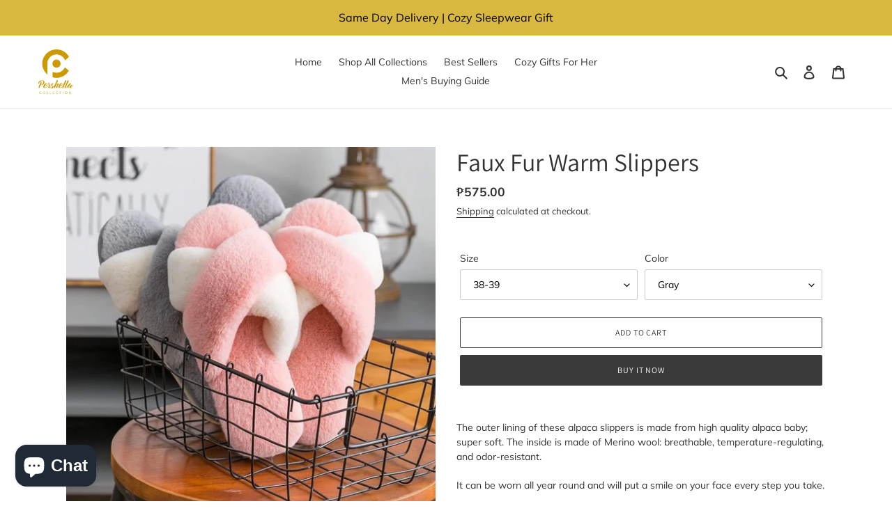

--- FILE ---
content_type: text/html; charset=utf-8
request_url: https://pershellacollection.com/products/29
body_size: 23037
content:
<!doctype html>
<html class="no-js" lang="en">
<head>
  <meta property="og:image" content="https://cdn.shopify.com/s/files/1/0444/4238/6591/files/1_c859cfe9-4d73-48b7-9c70-96430483c3f6_720x.jpg?v=1597553303" />
  <meta charset="utf-8">
  <meta http-equiv="X-UA-Compatible" content="IE=edge,chrome=1">
  <meta name="viewport" content="width=device-width,initial-scale=1">
  <meta name="theme-color" content="#3a3a3a"><link rel="canonical" href="https://pershellacollection.com/products/29"><title>Faux Fur Warm Slippers
&ndash; Pershella Collection</title><meta name="description" content="The outer lining of these alpaca slippers is made from high quality alpaca baby; super soft. The inside is made of Merino wool: breathable, temperature-regulating, and odor-resistant. It can be worn all year round and will put a smile on your face every step you take. Handmade Durable enough to be used a long time Mate"><!-- /snippets/social-meta-tags.liquid -->




<meta property="og:site_name" content="Pershella Collection ">
<meta property="og:url" content="https://pershellacollection.com/products/29">
<meta property="og:title" content="Faux Fur Warm Slippers">
<meta property="og:type" content="product">
<meta property="og:description" content="The outer lining of these alpaca slippers is made from high quality alpaca baby; super soft. The inside is made of Merino wool: breathable, temperature-regulating, and odor-resistant. It can be worn all year round and will put a smile on your face every step you take. Handmade Durable enough to be used a long time Mate">

  <meta property="og:price:amount" content="575.00">
  <meta property="og:price:currency" content="PHP">

<meta property="og:image" content="http://pershellacollection.com/cdn/shop/products/image_2314726d-d5de-482f-878e-c629f744b1c1_1200x1200.jpg?v=1607319777"><meta property="og:image" content="http://pershellacollection.com/cdn/shop/products/image_bd34a0fc-a7c5-4a8d-a3ef-0f6e2ffaacc7_1200x1200.jpg?v=1607319780"><meta property="og:image" content="http://pershellacollection.com/cdn/shop/products/image_c145ff4e-e103-42d3-bdee-30d13263e649_1200x1200.jpg?v=1610342166">
<meta property="og:image:secure_url" content="https://pershellacollection.com/cdn/shop/products/image_2314726d-d5de-482f-878e-c629f744b1c1_1200x1200.jpg?v=1607319777"><meta property="og:image:secure_url" content="https://pershellacollection.com/cdn/shop/products/image_bd34a0fc-a7c5-4a8d-a3ef-0f6e2ffaacc7_1200x1200.jpg?v=1607319780"><meta property="og:image:secure_url" content="https://pershellacollection.com/cdn/shop/products/image_c145ff4e-e103-42d3-bdee-30d13263e649_1200x1200.jpg?v=1610342166">


  <meta name="twitter:site" content="@PershellaC?ref_src=twsrc%5Egoogle%7Ctwcamp%5Eserp%7Ctwgr%5Eauthor">

<meta name="twitter:card" content="summary_large_image">
<meta name="twitter:title" content="Faux Fur Warm Slippers">
<meta name="twitter:description" content="The outer lining of these alpaca slippers is made from high quality alpaca baby; super soft. The inside is made of Merino wool: breathable, temperature-regulating, and odor-resistant. It can be worn all year round and will put a smile on your face every step you take. Handmade Durable enough to be used a long time Mate">


  <link href="//pershellacollection.com/cdn/shop/t/1/assets/theme.scss.css?v=43487075857292930411755403584" rel="stylesheet" type="text/css" media="all" />

  <script>
    var theme = {
      breakpoints: {
        medium: 750,
        large: 990,
        widescreen: 1400
      },
      strings: {
        addToCart: "Add to cart",
        soldOut: "Sold out",
        unavailable: "Unavailable",
        regularPrice: "Regular price",
        salePrice: "Sale price",
        sale: "Sale",
        fromLowestPrice: "from [price]",
        vendor: "Vendor",
        showMore: "Show More",
        showLess: "Show Less",
        searchFor: "Search for",
        addressError: "Error looking up that address",
        addressNoResults: "No results for that address",
        addressQueryLimit: "You have exceeded the Google API usage limit. Consider upgrading to a \u003ca href=\"https:\/\/developers.google.com\/maps\/premium\/usage-limits\"\u003ePremium Plan\u003c\/a\u003e.",
        authError: "There was a problem authenticating your Google Maps account.",
        newWindow: "Opens in a new window.",
        external: "Opens external website.",
        newWindowExternal: "Opens external website in a new window.",
        removeLabel: "Remove [product]",
        update: "Update",
        quantity: "Quantity",
        discountedTotal: "Discounted total",
        regularTotal: "Regular total",
        priceColumn: "See Price column for discount details.",
        quantityMinimumMessage: "Quantity must be 1 or more",
        cartError: "There was an error while updating your cart. Please try again.",
        removedItemMessage: "Removed \u003cspan class=\"cart__removed-product-details\"\u003e([quantity]) [link]\u003c\/span\u003e from your cart.",
        unitPrice: "Unit price",
        unitPriceSeparator: "per",
        oneCartCount: "1 item",
        otherCartCount: "[count] items",
        quantityLabel: "Quantity: [count]",
        products: "Products",
        loading: "Loading",
        number_of_results: "[result_number] of [results_count]",
        number_of_results_found: "[results_count] results found",
        one_result_found: "1 result found"
      },
      moneyFormat: "₱{{amount}}",
      moneyFormatWithCurrency: "₱{{amount}} PHP",
      settings: {
        predictiveSearchEnabled: true,
        predictiveSearchShowPrice: false,
        predictiveSearchShowVendor: false
      }
    }

    document.documentElement.className = document.documentElement.className.replace('no-js', 'js');
  </script><script src="//pershellacollection.com/cdn/shop/t/1/assets/lazysizes.js?v=94224023136283657951596114449" async="async"></script>
  <script src="//pershellacollection.com/cdn/shop/t/1/assets/vendor.js?v=73555340668197180491596114451" defer="defer"></script>
  <script src="//pershellacollection.com/cdn/shop/t/1/assets/theme.js?v=98135347482632758761596114450" defer="defer"></script>

  <script>window.performance && window.performance.mark && window.performance.mark('shopify.content_for_header.start');</script><meta id="shopify-digital-wallet" name="shopify-digital-wallet" content="/44442386591/digital_wallets/dialog">
<meta name="shopify-checkout-api-token" content="1e68eecaecb0a6d6651dcbe0b204cb3d">
<meta id="in-context-paypal-metadata" data-shop-id="44442386591" data-venmo-supported="false" data-environment="production" data-locale="en_US" data-paypal-v4="true" data-currency="PHP">
<link rel="alternate" type="application/json+oembed" href="https://pershellacollection.com/products/29.oembed">
<script async="async" src="/checkouts/internal/preloads.js?locale=en-PH"></script>
<script id="shopify-features" type="application/json">{"accessToken":"1e68eecaecb0a6d6651dcbe0b204cb3d","betas":["rich-media-storefront-analytics"],"domain":"pershellacollection.com","predictiveSearch":true,"shopId":44442386591,"locale":"en"}</script>
<script>var Shopify = Shopify || {};
Shopify.shop = "pershella.myshopify.com";
Shopify.locale = "en";
Shopify.currency = {"active":"PHP","rate":"1.0"};
Shopify.country = "PH";
Shopify.theme = {"name":"Debut","id":106769121439,"schema_name":"Debut","schema_version":"17.1.0","theme_store_id":796,"role":"main"};
Shopify.theme.handle = "null";
Shopify.theme.style = {"id":null,"handle":null};
Shopify.cdnHost = "pershellacollection.com/cdn";
Shopify.routes = Shopify.routes || {};
Shopify.routes.root = "/";</script>
<script type="module">!function(o){(o.Shopify=o.Shopify||{}).modules=!0}(window);</script>
<script>!function(o){function n(){var o=[];function n(){o.push(Array.prototype.slice.apply(arguments))}return n.q=o,n}var t=o.Shopify=o.Shopify||{};t.loadFeatures=n(),t.autoloadFeatures=n()}(window);</script>
<script id="shop-js-analytics" type="application/json">{"pageType":"product"}</script>
<script defer="defer" async type="module" src="//pershellacollection.com/cdn/shopifycloud/shop-js/modules/v2/client.init-shop-cart-sync_DtuiiIyl.en.esm.js"></script>
<script defer="defer" async type="module" src="//pershellacollection.com/cdn/shopifycloud/shop-js/modules/v2/chunk.common_CUHEfi5Q.esm.js"></script>
<script type="module">
  await import("//pershellacollection.com/cdn/shopifycloud/shop-js/modules/v2/client.init-shop-cart-sync_DtuiiIyl.en.esm.js");
await import("//pershellacollection.com/cdn/shopifycloud/shop-js/modules/v2/chunk.common_CUHEfi5Q.esm.js");

  window.Shopify.SignInWithShop?.initShopCartSync?.({"fedCMEnabled":true,"windoidEnabled":true});

</script>
<script>(function() {
  var isLoaded = false;
  function asyncLoad() {
    if (isLoaded) return;
    isLoaded = true;
    var urls = ["https:\/\/ufe.helixo.co\/scripts\/sdk.min.js?shop=pershella.myshopify.com","https:\/\/cdn.prooffactor.com\/javascript\/dist\/1.0\/jcr-widget.js?account_id=shopify:pershella.myshopify.com\u0026shop=pershella.myshopify.com","https:\/\/js.smile.io\/v1\/smile-shopify.js?shop=pershella.myshopify.com","https:\/\/sales-pop.carecart.io\/lib\/salesnotifier.js?shop=pershella.myshopify.com","https:\/\/cdn.hextom.com\/js\/freeshippingbar.js?shop=pershella.myshopify.com","https:\/\/cdn5.hextom.com\/js\/vimotia.js?shop=pershella.myshopify.com"];
    for (var i = 0; i < urls.length; i++) {
      var s = document.createElement('script');
      s.type = 'text/javascript';
      s.async = true;
      s.src = urls[i];
      var x = document.getElementsByTagName('script')[0];
      x.parentNode.insertBefore(s, x);
    }
  };
  if(window.attachEvent) {
    window.attachEvent('onload', asyncLoad);
  } else {
    window.addEventListener('load', asyncLoad, false);
  }
})();</script>
<script id="__st">var __st={"a":44442386591,"offset":28800,"reqid":"d99778eb-d4c5-47fa-aa2d-9ef614ca9e7e-1766383576","pageurl":"pershellacollection.com\/products\/29","u":"01ed6daeb6d7","p":"product","rtyp":"product","rid":6196864614569};</script>
<script>window.ShopifyPaypalV4VisibilityTracking = true;</script>
<script id="captcha-bootstrap">!function(){'use strict';const t='contact',e='account',n='new_comment',o=[[t,t],['blogs',n],['comments',n],[t,'customer']],c=[[e,'customer_login'],[e,'guest_login'],[e,'recover_customer_password'],[e,'create_customer']],r=t=>t.map((([t,e])=>`form[action*='/${t}']:not([data-nocaptcha='true']) input[name='form_type'][value='${e}']`)).join(','),a=t=>()=>t?[...document.querySelectorAll(t)].map((t=>t.form)):[];function s(){const t=[...o],e=r(t);return a(e)}const i='password',u='form_key',d=['recaptcha-v3-token','g-recaptcha-response','h-captcha-response',i],f=()=>{try{return window.sessionStorage}catch{return}},m='__shopify_v',_=t=>t.elements[u];function p(t,e,n=!1){try{const o=window.sessionStorage,c=JSON.parse(o.getItem(e)),{data:r}=function(t){const{data:e,action:n}=t;return t[m]||n?{data:e,action:n}:{data:t,action:n}}(c);for(const[e,n]of Object.entries(r))t.elements[e]&&(t.elements[e].value=n);n&&o.removeItem(e)}catch(o){console.error('form repopulation failed',{error:o})}}const l='form_type',E='cptcha';function T(t){t.dataset[E]=!0}const w=window,h=w.document,L='Shopify',v='ce_forms',y='captcha';let A=!1;((t,e)=>{const n=(g='f06e6c50-85a8-45c8-87d0-21a2b65856fe',I='https://cdn.shopify.com/shopifycloud/storefront-forms-hcaptcha/ce_storefront_forms_captcha_hcaptcha.v1.5.2.iife.js',D={infoText:'Protected by hCaptcha',privacyText:'Privacy',termsText:'Terms'},(t,e,n)=>{const o=w[L][v],c=o.bindForm;if(c)return c(t,g,e,D).then(n);var r;o.q.push([[t,g,e,D],n]),r=I,A||(h.body.append(Object.assign(h.createElement('script'),{id:'captcha-provider',async:!0,src:r})),A=!0)});var g,I,D;w[L]=w[L]||{},w[L][v]=w[L][v]||{},w[L][v].q=[],w[L][y]=w[L][y]||{},w[L][y].protect=function(t,e){n(t,void 0,e),T(t)},Object.freeze(w[L][y]),function(t,e,n,w,h,L){const[v,y,A,g]=function(t,e,n){const i=e?o:[],u=t?c:[],d=[...i,...u],f=r(d),m=r(i),_=r(d.filter((([t,e])=>n.includes(e))));return[a(f),a(m),a(_),s()]}(w,h,L),I=t=>{const e=t.target;return e instanceof HTMLFormElement?e:e&&e.form},D=t=>v().includes(t);t.addEventListener('submit',(t=>{const e=I(t);if(!e)return;const n=D(e)&&!e.dataset.hcaptchaBound&&!e.dataset.recaptchaBound,o=_(e),c=g().includes(e)&&(!o||!o.value);(n||c)&&t.preventDefault(),c&&!n&&(function(t){try{if(!f())return;!function(t){const e=f();if(!e)return;const n=_(t);if(!n)return;const o=n.value;o&&e.removeItem(o)}(t);const e=Array.from(Array(32),(()=>Math.random().toString(36)[2])).join('');!function(t,e){_(t)||t.append(Object.assign(document.createElement('input'),{type:'hidden',name:u})),t.elements[u].value=e}(t,e),function(t,e){const n=f();if(!n)return;const o=[...t.querySelectorAll(`input[type='${i}']`)].map((({name:t})=>t)),c=[...d,...o],r={};for(const[a,s]of new FormData(t).entries())c.includes(a)||(r[a]=s);n.setItem(e,JSON.stringify({[m]:1,action:t.action,data:r}))}(t,e)}catch(e){console.error('failed to persist form',e)}}(e),e.submit())}));const S=(t,e)=>{t&&!t.dataset[E]&&(n(t,e.some((e=>e===t))),T(t))};for(const o of['focusin','change'])t.addEventListener(o,(t=>{const e=I(t);D(e)&&S(e,y())}));const B=e.get('form_key'),M=e.get(l),P=B&&M;t.addEventListener('DOMContentLoaded',(()=>{const t=y();if(P)for(const e of t)e.elements[l].value===M&&p(e,B);[...new Set([...A(),...v().filter((t=>'true'===t.dataset.shopifyCaptcha))])].forEach((e=>S(e,t)))}))}(h,new URLSearchParams(w.location.search),n,t,e,['guest_login'])})(!0,!0)}();</script>
<script integrity="sha256-4kQ18oKyAcykRKYeNunJcIwy7WH5gtpwJnB7kiuLZ1E=" data-source-attribution="shopify.loadfeatures" defer="defer" src="//pershellacollection.com/cdn/shopifycloud/storefront/assets/storefront/load_feature-a0a9edcb.js" crossorigin="anonymous"></script>
<script data-source-attribution="shopify.dynamic_checkout.dynamic.init">var Shopify=Shopify||{};Shopify.PaymentButton=Shopify.PaymentButton||{isStorefrontPortableWallets:!0,init:function(){window.Shopify.PaymentButton.init=function(){};var t=document.createElement("script");t.src="https://pershellacollection.com/cdn/shopifycloud/portable-wallets/latest/portable-wallets.en.js",t.type="module",document.head.appendChild(t)}};
</script>
<script data-source-attribution="shopify.dynamic_checkout.buyer_consent">
  function portableWalletsHideBuyerConsent(e){var t=document.getElementById("shopify-buyer-consent"),n=document.getElementById("shopify-subscription-policy-button");t&&n&&(t.classList.add("hidden"),t.setAttribute("aria-hidden","true"),n.removeEventListener("click",e))}function portableWalletsShowBuyerConsent(e){var t=document.getElementById("shopify-buyer-consent"),n=document.getElementById("shopify-subscription-policy-button");t&&n&&(t.classList.remove("hidden"),t.removeAttribute("aria-hidden"),n.addEventListener("click",e))}window.Shopify?.PaymentButton&&(window.Shopify.PaymentButton.hideBuyerConsent=portableWalletsHideBuyerConsent,window.Shopify.PaymentButton.showBuyerConsent=portableWalletsShowBuyerConsent);
</script>
<script>
  function portableWalletsCleanup(e){e&&e.src&&console.error("Failed to load portable wallets script "+e.src);var t=document.querySelectorAll("shopify-accelerated-checkout .shopify-payment-button__skeleton, shopify-accelerated-checkout-cart .wallet-cart-button__skeleton"),e=document.getElementById("shopify-buyer-consent");for(let e=0;e<t.length;e++)t[e].remove();e&&e.remove()}function portableWalletsNotLoadedAsModule(e){e instanceof ErrorEvent&&"string"==typeof e.message&&e.message.includes("import.meta")&&"string"==typeof e.filename&&e.filename.includes("portable-wallets")&&(window.removeEventListener("error",portableWalletsNotLoadedAsModule),window.Shopify.PaymentButton.failedToLoad=e,"loading"===document.readyState?document.addEventListener("DOMContentLoaded",window.Shopify.PaymentButton.init):window.Shopify.PaymentButton.init())}window.addEventListener("error",portableWalletsNotLoadedAsModule);
</script>

<script type="module" src="https://pershellacollection.com/cdn/shopifycloud/portable-wallets/latest/portable-wallets.en.js" onError="portableWalletsCleanup(this)" crossorigin="anonymous"></script>
<script nomodule>
  document.addEventListener("DOMContentLoaded", portableWalletsCleanup);
</script>

<link id="shopify-accelerated-checkout-styles" rel="stylesheet" media="screen" href="https://pershellacollection.com/cdn/shopifycloud/portable-wallets/latest/accelerated-checkout-backwards-compat.css" crossorigin="anonymous">
<style id="shopify-accelerated-checkout-cart">
        #shopify-buyer-consent {
  margin-top: 1em;
  display: inline-block;
  width: 100%;
}

#shopify-buyer-consent.hidden {
  display: none;
}

#shopify-subscription-policy-button {
  background: none;
  border: none;
  padding: 0;
  text-decoration: underline;
  font-size: inherit;
  cursor: pointer;
}

#shopify-subscription-policy-button::before {
  box-shadow: none;
}

      </style>

<script>window.performance && window.performance.mark && window.performance.mark('shopify.content_for_header.end');</script>

    <script>
    
      
    window.ufeStore = {
      collections: [211984449695],
      tags: [''],
      selectedVariantId: 37901399228585,
      moneyFormat: "₱{{amount}}",
      moneyFormatWithCurrency: "₱{{amount}} PHP",
      currency: "PHP",
      customerId: null,
      productAvailable: true,
      productMapping: []
    }
    
    
      window.ufeStore.cartTotal = 0;
      
    
    
    </script>  <!-- "snippets/judgeme_core.liquid" was not rendered, the associated app was uninstalled -->
<script src="https://cdn.shopify.com/extensions/7bc9bb47-adfa-4267-963e-cadee5096caf/inbox-1252/assets/inbox-chat-loader.js" type="text/javascript" defer="defer"></script>
<link href="https://monorail-edge.shopifysvc.com" rel="dns-prefetch">
<script>(function(){if ("sendBeacon" in navigator && "performance" in window) {try {var session_token_from_headers = performance.getEntriesByType('navigation')[0].serverTiming.find(x => x.name == '_s').description;} catch {var session_token_from_headers = undefined;}var session_cookie_matches = document.cookie.match(/_shopify_s=([^;]*)/);var session_token_from_cookie = session_cookie_matches && session_cookie_matches.length === 2 ? session_cookie_matches[1] : "";var session_token = session_token_from_headers || session_token_from_cookie || "";function handle_abandonment_event(e) {var entries = performance.getEntries().filter(function(entry) {return /monorail-edge.shopifysvc.com/.test(entry.name);});if (!window.abandonment_tracked && entries.length === 0) {window.abandonment_tracked = true;var currentMs = Date.now();var navigation_start = performance.timing.navigationStart;var payload = {shop_id: 44442386591,url: window.location.href,navigation_start,duration: currentMs - navigation_start,session_token,page_type: "product"};window.navigator.sendBeacon("https://monorail-edge.shopifysvc.com/v1/produce", JSON.stringify({schema_id: "online_store_buyer_site_abandonment/1.1",payload: payload,metadata: {event_created_at_ms: currentMs,event_sent_at_ms: currentMs}}));}}window.addEventListener('pagehide', handle_abandonment_event);}}());</script>
<script id="web-pixels-manager-setup">(function e(e,d,r,n,o){if(void 0===o&&(o={}),!Boolean(null===(a=null===(i=window.Shopify)||void 0===i?void 0:i.analytics)||void 0===a?void 0:a.replayQueue)){var i,a;window.Shopify=window.Shopify||{};var t=window.Shopify;t.analytics=t.analytics||{};var s=t.analytics;s.replayQueue=[],s.publish=function(e,d,r){return s.replayQueue.push([e,d,r]),!0};try{self.performance.mark("wpm:start")}catch(e){}var l=function(){var e={modern:/Edge?\/(1{2}[4-9]|1[2-9]\d|[2-9]\d{2}|\d{4,})\.\d+(\.\d+|)|Firefox\/(1{2}[4-9]|1[2-9]\d|[2-9]\d{2}|\d{4,})\.\d+(\.\d+|)|Chrom(ium|e)\/(9{2}|\d{3,})\.\d+(\.\d+|)|(Maci|X1{2}).+ Version\/(15\.\d+|(1[6-9]|[2-9]\d|\d{3,})\.\d+)([,.]\d+|)( \(\w+\)|)( Mobile\/\w+|) Safari\/|Chrome.+OPR\/(9{2}|\d{3,})\.\d+\.\d+|(CPU[ +]OS|iPhone[ +]OS|CPU[ +]iPhone|CPU IPhone OS|CPU iPad OS)[ +]+(15[._]\d+|(1[6-9]|[2-9]\d|\d{3,})[._]\d+)([._]\d+|)|Android:?[ /-](13[3-9]|1[4-9]\d|[2-9]\d{2}|\d{4,})(\.\d+|)(\.\d+|)|Android.+Firefox\/(13[5-9]|1[4-9]\d|[2-9]\d{2}|\d{4,})\.\d+(\.\d+|)|Android.+Chrom(ium|e)\/(13[3-9]|1[4-9]\d|[2-9]\d{2}|\d{4,})\.\d+(\.\d+|)|SamsungBrowser\/([2-9]\d|\d{3,})\.\d+/,legacy:/Edge?\/(1[6-9]|[2-9]\d|\d{3,})\.\d+(\.\d+|)|Firefox\/(5[4-9]|[6-9]\d|\d{3,})\.\d+(\.\d+|)|Chrom(ium|e)\/(5[1-9]|[6-9]\d|\d{3,})\.\d+(\.\d+|)([\d.]+$|.*Safari\/(?![\d.]+ Edge\/[\d.]+$))|(Maci|X1{2}).+ Version\/(10\.\d+|(1[1-9]|[2-9]\d|\d{3,})\.\d+)([,.]\d+|)( \(\w+\)|)( Mobile\/\w+|) Safari\/|Chrome.+OPR\/(3[89]|[4-9]\d|\d{3,})\.\d+\.\d+|(CPU[ +]OS|iPhone[ +]OS|CPU[ +]iPhone|CPU IPhone OS|CPU iPad OS)[ +]+(10[._]\d+|(1[1-9]|[2-9]\d|\d{3,})[._]\d+)([._]\d+|)|Android:?[ /-](13[3-9]|1[4-9]\d|[2-9]\d{2}|\d{4,})(\.\d+|)(\.\d+|)|Mobile Safari.+OPR\/([89]\d|\d{3,})\.\d+\.\d+|Android.+Firefox\/(13[5-9]|1[4-9]\d|[2-9]\d{2}|\d{4,})\.\d+(\.\d+|)|Android.+Chrom(ium|e)\/(13[3-9]|1[4-9]\d|[2-9]\d{2}|\d{4,})\.\d+(\.\d+|)|Android.+(UC? ?Browser|UCWEB|U3)[ /]?(15\.([5-9]|\d{2,})|(1[6-9]|[2-9]\d|\d{3,})\.\d+)\.\d+|SamsungBrowser\/(5\.\d+|([6-9]|\d{2,})\.\d+)|Android.+MQ{2}Browser\/(14(\.(9|\d{2,})|)|(1[5-9]|[2-9]\d|\d{3,})(\.\d+|))(\.\d+|)|K[Aa][Ii]OS\/(3\.\d+|([4-9]|\d{2,})\.\d+)(\.\d+|)/},d=e.modern,r=e.legacy,n=navigator.userAgent;return n.match(d)?"modern":n.match(r)?"legacy":"unknown"}(),u="modern"===l?"modern":"legacy",c=(null!=n?n:{modern:"",legacy:""})[u],f=function(e){return[e.baseUrl,"/wpm","/b",e.hashVersion,"modern"===e.buildTarget?"m":"l",".js"].join("")}({baseUrl:d,hashVersion:r,buildTarget:u}),m=function(e){var d=e.version,r=e.bundleTarget,n=e.surface,o=e.pageUrl,i=e.monorailEndpoint;return{emit:function(e){var a=e.status,t=e.errorMsg,s=(new Date).getTime(),l=JSON.stringify({metadata:{event_sent_at_ms:s},events:[{schema_id:"web_pixels_manager_load/3.1",payload:{version:d,bundle_target:r,page_url:o,status:a,surface:n,error_msg:t},metadata:{event_created_at_ms:s}}]});if(!i)return console&&console.warn&&console.warn("[Web Pixels Manager] No Monorail endpoint provided, skipping logging."),!1;try{return self.navigator.sendBeacon.bind(self.navigator)(i,l)}catch(e){}var u=new XMLHttpRequest;try{return u.open("POST",i,!0),u.setRequestHeader("Content-Type","text/plain"),u.send(l),!0}catch(e){return console&&console.warn&&console.warn("[Web Pixels Manager] Got an unhandled error while logging to Monorail."),!1}}}}({version:r,bundleTarget:l,surface:e.surface,pageUrl:self.location.href,monorailEndpoint:e.monorailEndpoint});try{o.browserTarget=l,function(e){var d=e.src,r=e.async,n=void 0===r||r,o=e.onload,i=e.onerror,a=e.sri,t=e.scriptDataAttributes,s=void 0===t?{}:t,l=document.createElement("script"),u=document.querySelector("head"),c=document.querySelector("body");if(l.async=n,l.src=d,a&&(l.integrity=a,l.crossOrigin="anonymous"),s)for(var f in s)if(Object.prototype.hasOwnProperty.call(s,f))try{l.dataset[f]=s[f]}catch(e){}if(o&&l.addEventListener("load",o),i&&l.addEventListener("error",i),u)u.appendChild(l);else{if(!c)throw new Error("Did not find a head or body element to append the script");c.appendChild(l)}}({src:f,async:!0,onload:function(){if(!function(){var e,d;return Boolean(null===(d=null===(e=window.Shopify)||void 0===e?void 0:e.analytics)||void 0===d?void 0:d.initialized)}()){var d=window.webPixelsManager.init(e)||void 0;if(d){var r=window.Shopify.analytics;r.replayQueue.forEach((function(e){var r=e[0],n=e[1],o=e[2];d.publishCustomEvent(r,n,o)})),r.replayQueue=[],r.publish=d.publishCustomEvent,r.visitor=d.visitor,r.initialized=!0}}},onerror:function(){return m.emit({status:"failed",errorMsg:"".concat(f," has failed to load")})},sri:function(e){var d=/^sha384-[A-Za-z0-9+/=]+$/;return"string"==typeof e&&d.test(e)}(c)?c:"",scriptDataAttributes:o}),m.emit({status:"loading"})}catch(e){m.emit({status:"failed",errorMsg:(null==e?void 0:e.message)||"Unknown error"})}}})({shopId: 44442386591,storefrontBaseUrl: "https://pershellacollection.com",extensionsBaseUrl: "https://extensions.shopifycdn.com/cdn/shopifycloud/web-pixels-manager",monorailEndpoint: "https://monorail-edge.shopifysvc.com/unstable/produce_batch",surface: "storefront-renderer",enabledBetaFlags: ["2dca8a86"],webPixelsConfigList: [{"id":"168198313","configuration":"{\"pixel_id\":\"618900598679312\",\"pixel_type\":\"facebook_pixel\",\"metaapp_system_user_token\":\"-\"}","eventPayloadVersion":"v1","runtimeContext":"OPEN","scriptVersion":"ca16bc87fe92b6042fbaa3acc2fbdaa6","type":"APP","apiClientId":2329312,"privacyPurposes":["ANALYTICS","MARKETING","SALE_OF_DATA"],"dataSharingAdjustments":{"protectedCustomerApprovalScopes":["read_customer_address","read_customer_email","read_customer_name","read_customer_personal_data","read_customer_phone"]}},{"id":"72876201","eventPayloadVersion":"v1","runtimeContext":"LAX","scriptVersion":"1","type":"CUSTOM","privacyPurposes":["MARKETING"],"name":"Meta pixel (migrated)"},{"id":"116490409","eventPayloadVersion":"v1","runtimeContext":"LAX","scriptVersion":"1","type":"CUSTOM","privacyPurposes":["ANALYTICS"],"name":"Google Analytics tag (migrated)"},{"id":"shopify-app-pixel","configuration":"{}","eventPayloadVersion":"v1","runtimeContext":"STRICT","scriptVersion":"0450","apiClientId":"shopify-pixel","type":"APP","privacyPurposes":["ANALYTICS","MARKETING"]},{"id":"shopify-custom-pixel","eventPayloadVersion":"v1","runtimeContext":"LAX","scriptVersion":"0450","apiClientId":"shopify-pixel","type":"CUSTOM","privacyPurposes":["ANALYTICS","MARKETING"]}],isMerchantRequest: false,initData: {"shop":{"name":"Pershella Collection ","paymentSettings":{"currencyCode":"PHP"},"myshopifyDomain":"pershella.myshopify.com","countryCode":"PH","storefrontUrl":"https:\/\/pershellacollection.com"},"customer":null,"cart":null,"checkout":null,"productVariants":[{"price":{"amount":575.0,"currencyCode":"PHP"},"product":{"title":"Faux Fur Warm Slippers","vendor":"Pershella Collection","id":"6196864614569","untranslatedTitle":"Faux Fur Warm Slippers","url":"\/products\/29","type":""},"id":"37901399097513","image":{"src":"\/\/pershellacollection.com\/cdn\/shop\/products\/image_2314726d-d5de-482f-878e-c629f744b1c1.jpg?v=1607319777"},"sku":"","title":"36-37 \/ Gray","untranslatedTitle":"36-37 \/ Gray"},{"price":{"amount":575.0,"currencyCode":"PHP"},"product":{"title":"Faux Fur Warm Slippers","vendor":"Pershella Collection","id":"6196864614569","untranslatedTitle":"Faux Fur Warm Slippers","url":"\/products\/29","type":""},"id":"37901399163049","image":{"src":"\/\/pershellacollection.com\/cdn\/shop\/products\/image_2314726d-d5de-482f-878e-c629f744b1c1.jpg?v=1607319777"},"sku":"","title":"36-37 \/ Pink","untranslatedTitle":"36-37 \/ Pink"},{"price":{"amount":575.0,"currencyCode":"PHP"},"product":{"title":"Faux Fur Warm Slippers","vendor":"Pershella Collection","id":"6196864614569","untranslatedTitle":"Faux Fur Warm Slippers","url":"\/products\/29","type":""},"id":"37901399228585","image":{"src":"\/\/pershellacollection.com\/cdn\/shop\/products\/image_2314726d-d5de-482f-878e-c629f744b1c1.jpg?v=1607319777"},"sku":"","title":"38-39 \/ Gray","untranslatedTitle":"38-39 \/ Gray"},{"price":{"amount":575.0,"currencyCode":"PHP"},"product":{"title":"Faux Fur Warm Slippers","vendor":"Pershella Collection","id":"6196864614569","untranslatedTitle":"Faux Fur Warm Slippers","url":"\/products\/29","type":""},"id":"37901399261353","image":{"src":"\/\/pershellacollection.com\/cdn\/shop\/products\/image_2314726d-d5de-482f-878e-c629f744b1c1.jpg?v=1607319777"},"sku":"","title":"38-39 \/ Pink","untranslatedTitle":"38-39 \/ Pink"}],"purchasingCompany":null},},"https://pershellacollection.com/cdn","1e0b1122w61c904dfpc855754am2b403ea2",{"modern":"","legacy":""},{"shopId":"44442386591","storefrontBaseUrl":"https:\/\/pershellacollection.com","extensionBaseUrl":"https:\/\/extensions.shopifycdn.com\/cdn\/shopifycloud\/web-pixels-manager","surface":"storefront-renderer","enabledBetaFlags":"[\"2dca8a86\"]","isMerchantRequest":"false","hashVersion":"1e0b1122w61c904dfpc855754am2b403ea2","publish":"custom","events":"[[\"page_viewed\",{}],[\"product_viewed\",{\"productVariant\":{\"price\":{\"amount\":575.0,\"currencyCode\":\"PHP\"},\"product\":{\"title\":\"Faux Fur Warm Slippers\",\"vendor\":\"Pershella Collection\",\"id\":\"6196864614569\",\"untranslatedTitle\":\"Faux Fur Warm Slippers\",\"url\":\"\/products\/29\",\"type\":\"\"},\"id\":\"37901399228585\",\"image\":{\"src\":\"\/\/pershellacollection.com\/cdn\/shop\/products\/image_2314726d-d5de-482f-878e-c629f744b1c1.jpg?v=1607319777\"},\"sku\":\"\",\"title\":\"38-39 \/ Gray\",\"untranslatedTitle\":\"38-39 \/ Gray\"}}]]"});</script><script>
  window.ShopifyAnalytics = window.ShopifyAnalytics || {};
  window.ShopifyAnalytics.meta = window.ShopifyAnalytics.meta || {};
  window.ShopifyAnalytics.meta.currency = 'PHP';
  var meta = {"product":{"id":6196864614569,"gid":"gid:\/\/shopify\/Product\/6196864614569","vendor":"Pershella Collection","type":"","variants":[{"id":37901399097513,"price":57500,"name":"Faux Fur Warm Slippers - 36-37 \/ Gray","public_title":"36-37 \/ Gray","sku":""},{"id":37901399163049,"price":57500,"name":"Faux Fur Warm Slippers - 36-37 \/ Pink","public_title":"36-37 \/ Pink","sku":""},{"id":37901399228585,"price":57500,"name":"Faux Fur Warm Slippers - 38-39 \/ Gray","public_title":"38-39 \/ Gray","sku":""},{"id":37901399261353,"price":57500,"name":"Faux Fur Warm Slippers - 38-39 \/ Pink","public_title":"38-39 \/ Pink","sku":""}],"remote":false},"page":{"pageType":"product","resourceType":"product","resourceId":6196864614569}};
  for (var attr in meta) {
    window.ShopifyAnalytics.meta[attr] = meta[attr];
  }
</script>
<script class="analytics">
  (function () {
    var customDocumentWrite = function(content) {
      var jquery = null;

      if (window.jQuery) {
        jquery = window.jQuery;
      } else if (window.Checkout && window.Checkout.$) {
        jquery = window.Checkout.$;
      }

      if (jquery) {
        jquery('body').append(content);
      }
    };

    var hasLoggedConversion = function(token) {
      if (token) {
        return document.cookie.indexOf('loggedConversion=' + token) !== -1;
      }
      return false;
    }

    var setCookieIfConversion = function(token) {
      if (token) {
        var twoMonthsFromNow = new Date(Date.now());
        twoMonthsFromNow.setMonth(twoMonthsFromNow.getMonth() + 2);

        document.cookie = 'loggedConversion=' + token + '; expires=' + twoMonthsFromNow;
      }
    }

    var trekkie = window.ShopifyAnalytics.lib = window.trekkie = window.trekkie || [];
    if (trekkie.integrations) {
      return;
    }
    trekkie.methods = [
      'identify',
      'page',
      'ready',
      'track',
      'trackForm',
      'trackLink'
    ];
    trekkie.factory = function(method) {
      return function() {
        var args = Array.prototype.slice.call(arguments);
        args.unshift(method);
        trekkie.push(args);
        return trekkie;
      };
    };
    for (var i = 0; i < trekkie.methods.length; i++) {
      var key = trekkie.methods[i];
      trekkie[key] = trekkie.factory(key);
    }
    trekkie.load = function(config) {
      trekkie.config = config || {};
      trekkie.config.initialDocumentCookie = document.cookie;
      var first = document.getElementsByTagName('script')[0];
      var script = document.createElement('script');
      script.type = 'text/javascript';
      script.onerror = function(e) {
        var scriptFallback = document.createElement('script');
        scriptFallback.type = 'text/javascript';
        scriptFallback.onerror = function(error) {
                var Monorail = {
      produce: function produce(monorailDomain, schemaId, payload) {
        var currentMs = new Date().getTime();
        var event = {
          schema_id: schemaId,
          payload: payload,
          metadata: {
            event_created_at_ms: currentMs,
            event_sent_at_ms: currentMs
          }
        };
        return Monorail.sendRequest("https://" + monorailDomain + "/v1/produce", JSON.stringify(event));
      },
      sendRequest: function sendRequest(endpointUrl, payload) {
        // Try the sendBeacon API
        if (window && window.navigator && typeof window.navigator.sendBeacon === 'function' && typeof window.Blob === 'function' && !Monorail.isIos12()) {
          var blobData = new window.Blob([payload], {
            type: 'text/plain'
          });

          if (window.navigator.sendBeacon(endpointUrl, blobData)) {
            return true;
          } // sendBeacon was not successful

        } // XHR beacon

        var xhr = new XMLHttpRequest();

        try {
          xhr.open('POST', endpointUrl);
          xhr.setRequestHeader('Content-Type', 'text/plain');
          xhr.send(payload);
        } catch (e) {
          console.log(e);
        }

        return false;
      },
      isIos12: function isIos12() {
        return window.navigator.userAgent.lastIndexOf('iPhone; CPU iPhone OS 12_') !== -1 || window.navigator.userAgent.lastIndexOf('iPad; CPU OS 12_') !== -1;
      }
    };
    Monorail.produce('monorail-edge.shopifysvc.com',
      'trekkie_storefront_load_errors/1.1',
      {shop_id: 44442386591,
      theme_id: 106769121439,
      app_name: "storefront",
      context_url: window.location.href,
      source_url: "//pershellacollection.com/cdn/s/trekkie.storefront.4b0d51228c8d1703f19d66468963c9de55bf59b0.min.js"});

        };
        scriptFallback.async = true;
        scriptFallback.src = '//pershellacollection.com/cdn/s/trekkie.storefront.4b0d51228c8d1703f19d66468963c9de55bf59b0.min.js';
        first.parentNode.insertBefore(scriptFallback, first);
      };
      script.async = true;
      script.src = '//pershellacollection.com/cdn/s/trekkie.storefront.4b0d51228c8d1703f19d66468963c9de55bf59b0.min.js';
      first.parentNode.insertBefore(script, first);
    };
    trekkie.load(
      {"Trekkie":{"appName":"storefront","development":false,"defaultAttributes":{"shopId":44442386591,"isMerchantRequest":null,"themeId":106769121439,"themeCityHash":"9774961109347735402","contentLanguage":"en","currency":"PHP","eventMetadataId":"fc135662-c7a5-4c7b-b505-22cd084105ce"},"isServerSideCookieWritingEnabled":true,"monorailRegion":"shop_domain","enabledBetaFlags":["65f19447"]},"Session Attribution":{},"S2S":{"facebookCapiEnabled":true,"source":"trekkie-storefront-renderer","apiClientId":580111}}
    );

    var loaded = false;
    trekkie.ready(function() {
      if (loaded) return;
      loaded = true;

      window.ShopifyAnalytics.lib = window.trekkie;

      var originalDocumentWrite = document.write;
      document.write = customDocumentWrite;
      try { window.ShopifyAnalytics.merchantGoogleAnalytics.call(this); } catch(error) {};
      document.write = originalDocumentWrite;

      window.ShopifyAnalytics.lib.page(null,{"pageType":"product","resourceType":"product","resourceId":6196864614569,"shopifyEmitted":true});

      var match = window.location.pathname.match(/checkouts\/(.+)\/(thank_you|post_purchase)/)
      var token = match? match[1]: undefined;
      if (!hasLoggedConversion(token)) {
        setCookieIfConversion(token);
        window.ShopifyAnalytics.lib.track("Viewed Product",{"currency":"PHP","variantId":37901399097513,"productId":6196864614569,"productGid":"gid:\/\/shopify\/Product\/6196864614569","name":"Faux Fur Warm Slippers - 36-37 \/ Gray","price":"575.00","sku":"","brand":"Pershella Collection","variant":"36-37 \/ Gray","category":"","nonInteraction":true,"remote":false},undefined,undefined,{"shopifyEmitted":true});
      window.ShopifyAnalytics.lib.track("monorail:\/\/trekkie_storefront_viewed_product\/1.1",{"currency":"PHP","variantId":37901399097513,"productId":6196864614569,"productGid":"gid:\/\/shopify\/Product\/6196864614569","name":"Faux Fur Warm Slippers - 36-37 \/ Gray","price":"575.00","sku":"","brand":"Pershella Collection","variant":"36-37 \/ Gray","category":"","nonInteraction":true,"remote":false,"referer":"https:\/\/pershellacollection.com\/products\/29"});
      }
    });


        var eventsListenerScript = document.createElement('script');
        eventsListenerScript.async = true;
        eventsListenerScript.src = "//pershellacollection.com/cdn/shopifycloud/storefront/assets/shop_events_listener-3da45d37.js";
        document.getElementsByTagName('head')[0].appendChild(eventsListenerScript);

})();</script>
  <script>
  if (!window.ga || (window.ga && typeof window.ga !== 'function')) {
    window.ga = function ga() {
      (window.ga.q = window.ga.q || []).push(arguments);
      if (window.Shopify && window.Shopify.analytics && typeof window.Shopify.analytics.publish === 'function') {
        window.Shopify.analytics.publish("ga_stub_called", {}, {sendTo: "google_osp_migration"});
      }
      console.error("Shopify's Google Analytics stub called with:", Array.from(arguments), "\nSee https://help.shopify.com/manual/promoting-marketing/pixels/pixel-migration#google for more information.");
    };
    if (window.Shopify && window.Shopify.analytics && typeof window.Shopify.analytics.publish === 'function') {
      window.Shopify.analytics.publish("ga_stub_initialized", {}, {sendTo: "google_osp_migration"});
    }
  }
</script>
<script
  defer
  src="https://pershellacollection.com/cdn/shopifycloud/perf-kit/shopify-perf-kit-2.1.2.min.js"
  data-application="storefront-renderer"
  data-shop-id="44442386591"
  data-render-region="gcp-us-central1"
  data-page-type="product"
  data-theme-instance-id="106769121439"
  data-theme-name="Debut"
  data-theme-version="17.1.0"
  data-monorail-region="shop_domain"
  data-resource-timing-sampling-rate="10"
  data-shs="true"
  data-shs-beacon="true"
  data-shs-export-with-fetch="true"
  data-shs-logs-sample-rate="1"
  data-shs-beacon-endpoint="https://pershellacollection.com/api/collect"
></script>
</head>

<body class="template-product">

  <a class="in-page-link visually-hidden skip-link" href="#MainContent">Skip to content</a><style data-shopify>

  .cart-popup {
    box-shadow: 1px 1px 10px 2px rgba(235, 235, 235, 0.5);
  }</style><div class="cart-popup-wrapper cart-popup-wrapper--hidden" role="dialog" aria-modal="true" aria-labelledby="CartPopupHeading" data-cart-popup-wrapper>
  <div class="cart-popup" data-cart-popup tabindex="-1">
    <div class="cart-popup__header">
      <h2 id="CartPopupHeading" class="cart-popup__heading">Just added to your cart</h2>
      <button class="cart-popup__close" aria-label="Close" data-cart-popup-close><svg aria-hidden="true" focusable="false" role="presentation" class="icon icon-close" viewBox="0 0 40 40"><path d="M23.868 20.015L39.117 4.78c1.11-1.108 1.11-2.77 0-3.877-1.109-1.108-2.773-1.108-3.882 0L19.986 16.137 4.737.904C3.628-.204 1.965-.204.856.904c-1.11 1.108-1.11 2.77 0 3.877l15.249 15.234L.855 35.248c-1.108 1.108-1.108 2.77 0 3.877.555.554 1.248.831 1.942.831s1.386-.277 1.94-.83l15.25-15.234 15.248 15.233c.555.554 1.248.831 1.941.831s1.387-.277 1.941-.83c1.11-1.109 1.11-2.77 0-3.878L23.868 20.015z" class="layer"/></svg></button>
    </div>
    <div class="cart-popup-item">
      <div class="cart-popup-item__image-wrapper hide" data-cart-popup-image-wrapper>
        <div class="cart-popup-item__image cart-popup-item__image--placeholder" data-cart-popup-image-placeholder>
          <div data-placeholder-size></div>
          <div class="placeholder-background placeholder-background--animation"></div>
        </div>
      </div>
      <div class="cart-popup-item__description">
        <div>
          <h3 class="cart-popup-item__title" data-cart-popup-title></h3>
          <ul class="product-details" aria-label="Product details" data-cart-popup-product-details></ul>
        </div>
        <div class="cart-popup-item__quantity">
          <span class="visually-hidden" data-cart-popup-quantity-label></span>
          <span aria-hidden="true">Qty:</span>
          <span aria-hidden="true" data-cart-popup-quantity></span>
        </div>
      </div>
    </div>

    <a href="/cart" class="cart-popup__cta-link btn btn--secondary-accent">
      View cart (<span data-cart-popup-cart-quantity></span>)
    </a>

    <div class="cart-popup__dismiss">
      <button class="cart-popup__dismiss-button text-link text-link--accent" data-cart-popup-dismiss>
        Continue shopping
      </button>
    </div>
  </div>
</div>

<div id="shopify-section-header" class="shopify-section">
  <style>
    
      .site-header__logo-image {
        max-width: 50px;
      }
    

    
      .site-header__logo-image {
        margin: 0;
      }
    
  </style>


<div id="SearchDrawer" class="search-bar drawer drawer--top" role="dialog" aria-modal="true" aria-label="Search" data-predictive-search-drawer>
  <div class="search-bar__interior">
    <div class="search-form__container" data-search-form-container>
      <form class="search-form search-bar__form" action="/search" method="get" role="search">
        <div class="search-form__input-wrapper">
          <input
            type="text"
            name="q"
            placeholder="Search"
            role="combobox"
            aria-autocomplete="list"
            aria-owns="predictive-search-results"
            aria-expanded="false"
            aria-label="Search"
            aria-haspopup="listbox"
            class="search-form__input search-bar__input"
            data-predictive-search-drawer-input
          />
          <input type="hidden" name="options[prefix]" value="last" aria-hidden="true" />
          <div class="predictive-search-wrapper predictive-search-wrapper--drawer" data-predictive-search-mount="drawer"></div>
        </div>

        <button class="search-bar__submit search-form__submit"
          type="submit"
          data-search-form-submit>
          <svg aria-hidden="true" focusable="false" role="presentation" class="icon icon-search" viewBox="0 0 37 40"><path d="M35.6 36l-9.8-9.8c4.1-5.4 3.6-13.2-1.3-18.1-5.4-5.4-14.2-5.4-19.7 0-5.4 5.4-5.4 14.2 0 19.7 2.6 2.6 6.1 4.1 9.8 4.1 3 0 5.9-1 8.3-2.8l9.8 9.8c.4.4.9.6 1.4.6s1-.2 1.4-.6c.9-.9.9-2.1.1-2.9zm-20.9-8.2c-2.6 0-5.1-1-7-2.9-3.9-3.9-3.9-10.1 0-14C9.6 9 12.2 8 14.7 8s5.1 1 7 2.9c3.9 3.9 3.9 10.1 0 14-1.9 1.9-4.4 2.9-7 2.9z"/></svg>
          <span class="icon__fallback-text">Submit</span>
        </button>
      </form>

      <div class="search-bar__actions">
        <button type="button" class="btn--link search-bar__close js-drawer-close">
          <svg aria-hidden="true" focusable="false" role="presentation" class="icon icon-close" viewBox="0 0 40 40"><path d="M23.868 20.015L39.117 4.78c1.11-1.108 1.11-2.77 0-3.877-1.109-1.108-2.773-1.108-3.882 0L19.986 16.137 4.737.904C3.628-.204 1.965-.204.856.904c-1.11 1.108-1.11 2.77 0 3.877l15.249 15.234L.855 35.248c-1.108 1.108-1.108 2.77 0 3.877.555.554 1.248.831 1.942.831s1.386-.277 1.94-.83l15.25-15.234 15.248 15.233c.555.554 1.248.831 1.941.831s1.387-.277 1.941-.83c1.11-1.109 1.11-2.77 0-3.878L23.868 20.015z" class="layer"/></svg>
          <span class="icon__fallback-text">Close search</span>
        </button>
      </div>
    </div>
  </div>
</div>


<div data-section-id="header" data-section-type="header-section" data-header-section>
  
    
      <style>
        .announcement-bar {
          background-color: #d9b840;
        }

        .announcement-bar__link:hover {
          

          
            
            background-color: #ddbf54;
          
        }

        .announcement-bar__message {
          color: #000000;
        }
      </style>

      <div class="announcement-bar" role="region" aria-label="Announcement"><a href="/collections" class="announcement-bar__link"><p class="announcement-bar__message">Same Day Delivery | Cozy Sleepwear Gift</p></a></div>

    
  

  <header class="site-header border-bottom logo--left" role="banner">
    <div class="grid grid--no-gutters grid--table site-header__mobile-nav">
      

      <div class="grid__item medium-up--one-quarter logo-align--left">
        
        
          <div class="h2 site-header__logo">
        
          
<a href="/" class="site-header__logo-image">
              
              <img class="lazyload js"
                   src="//pershellacollection.com/cdn/shop/files/LOGO_300x300.png?v=1614296740"
                   data-src="//pershellacollection.com/cdn/shop/files/LOGO_{width}x.png?v=1614296740"
                   data-widths="[180, 360, 540, 720, 900, 1080, 1296, 1512, 1728, 2048]"
                   data-aspectratio="0.7820689655172414"
                   data-sizes="auto"
                   alt="Cozy sleepwear gifts in the Philippines. Get here a pure silk sleep masks, luxury silk pajamas set, loungewear,  silk bedding sets, indoor slippers, silk nightdresses, robe sets or lingerie. Everything comes beautifully wrapped as a present. "
                   style="max-width: 50px">
              <noscript>
                
                <img src="//pershellacollection.com/cdn/shop/files/LOGO_50x.png?v=1614296740"
                     srcset="//pershellacollection.com/cdn/shop/files/LOGO_50x.png?v=1614296740 1x, //pershellacollection.com/cdn/shop/files/LOGO_50x@2x.png?v=1614296740 2x"
                     alt="Cozy sleepwear gifts in the Philippines. Get here a pure silk sleep masks, luxury silk pajamas set, loungewear,  silk bedding sets, indoor slippers, silk nightdresses, robe sets or lingerie. Everything comes beautifully wrapped as a present. "
                     style="max-width: 50px;">
              </noscript>
            </a>
          
        
          </div>
        
      </div>

      
        <nav class="grid__item medium-up--one-half small--hide" id="AccessibleNav" role="navigation">
          
<ul class="site-nav list--inline" id="SiteNav">
  



    
      <li >
        <a href="/"
          class="site-nav__link site-nav__link--main"
          
        >
          <span class="site-nav__label">Home</span>
        </a>
      </li>
    
  



    
      <li >
        <a href="/collections"
          class="site-nav__link site-nav__link--main"
          
        >
          <span class="site-nav__label">Shop All Collections</span>
        </a>
      </li>
    
  



    
      <li >
        <a href="/collections/robe-sets"
          class="site-nav__link site-nav__link--main"
          
        >
          <span class="site-nav__label">Best Sellers</span>
        </a>
      </li>
    
  



    
      <li >
        <a href="/pages/gifts-for-every-occassion"
          class="site-nav__link site-nav__link--main"
          
        >
          <span class="site-nav__label">Cozy Gifts For Her</span>
        </a>
      </li>
    
  



    
      <li >
        <a href="/pages/mens-buying-guide"
          class="site-nav__link site-nav__link--main"
          
        >
          <span class="site-nav__label">Men&#39;s Buying Guide</span>
        </a>
      </li>
    
  
</ul>

        </nav>
      

      <div class="grid__item medium-up--one-quarter text-right site-header__icons site-header__icons--plus">
        <div class="site-header__icons-wrapper">

          <button type="button" class="btn--link site-header__icon site-header__search-toggle js-drawer-open-top">
            <svg aria-hidden="true" focusable="false" role="presentation" class="icon icon-search" viewBox="0 0 37 40"><path d="M35.6 36l-9.8-9.8c4.1-5.4 3.6-13.2-1.3-18.1-5.4-5.4-14.2-5.4-19.7 0-5.4 5.4-5.4 14.2 0 19.7 2.6 2.6 6.1 4.1 9.8 4.1 3 0 5.9-1 8.3-2.8l9.8 9.8c.4.4.9.6 1.4.6s1-.2 1.4-.6c.9-.9.9-2.1.1-2.9zm-20.9-8.2c-2.6 0-5.1-1-7-2.9-3.9-3.9-3.9-10.1 0-14C9.6 9 12.2 8 14.7 8s5.1 1 7 2.9c3.9 3.9 3.9 10.1 0 14-1.9 1.9-4.4 2.9-7 2.9z"/></svg>
            <span class="icon__fallback-text">Search</span>
          </button>

          
            
              <a href="/account/login" class="site-header__icon site-header__account">
                <svg aria-hidden="true" focusable="false" role="presentation" class="icon icon-login" viewBox="0 0 28.33 37.68"><path d="M14.17 14.9a7.45 7.45 0 1 0-7.5-7.45 7.46 7.46 0 0 0 7.5 7.45zm0-10.91a3.45 3.45 0 1 1-3.5 3.46A3.46 3.46 0 0 1 14.17 4zM14.17 16.47A14.18 14.18 0 0 0 0 30.68c0 1.41.66 4 5.11 5.66a27.17 27.17 0 0 0 9.06 1.34c6.54 0 14.17-1.84 14.17-7a14.18 14.18 0 0 0-14.17-14.21zm0 17.21c-6.3 0-10.17-1.77-10.17-3a10.17 10.17 0 1 1 20.33 0c.01 1.23-3.86 3-10.16 3z"/></svg>
                <span class="icon__fallback-text">Log in</span>
              </a>
            
          

          <a href="/cart" class="site-header__icon site-header__cart">
            <svg aria-hidden="true" focusable="false" role="presentation" class="icon icon-cart" viewBox="0 0 37 40"><path d="M36.5 34.8L33.3 8h-5.9C26.7 3.9 23 .8 18.5.8S10.3 3.9 9.6 8H3.7L.5 34.8c-.2 1.5.4 2.4.9 3 .5.5 1.4 1.2 3.1 1.2h28c1.3 0 2.4-.4 3.1-1.3.7-.7 1-1.8.9-2.9zm-18-30c2.2 0 4.1 1.4 4.7 3.2h-9.5c.7-1.9 2.6-3.2 4.8-3.2zM4.5 35l2.8-23h2.2v3c0 1.1.9 2 2 2s2-.9 2-2v-3h10v3c0 1.1.9 2 2 2s2-.9 2-2v-3h2.2l2.8 23h-28z"/></svg>
            <span class="icon__fallback-text">Cart</span>
            <div id="CartCount" class="site-header__cart-count hide" data-cart-count-bubble>
              <span data-cart-count>0</span>
              <span class="icon__fallback-text medium-up--hide">items</span>
            </div>
          </a>

          
            <button type="button" class="btn--link site-header__icon site-header__menu js-mobile-nav-toggle mobile-nav--open" aria-controls="MobileNav"  aria-expanded="false" aria-label="Menu">
              <svg aria-hidden="true" focusable="false" role="presentation" class="icon icon-hamburger" viewBox="0 0 37 40"><path d="M33.5 25h-30c-1.1 0-2-.9-2-2s.9-2 2-2h30c1.1 0 2 .9 2 2s-.9 2-2 2zm0-11.5h-30c-1.1 0-2-.9-2-2s.9-2 2-2h30c1.1 0 2 .9 2 2s-.9 2-2 2zm0 23h-30c-1.1 0-2-.9-2-2s.9-2 2-2h30c1.1 0 2 .9 2 2s-.9 2-2 2z"/></svg>
              <svg aria-hidden="true" focusable="false" role="presentation" class="icon icon-close" viewBox="0 0 40 40"><path d="M23.868 20.015L39.117 4.78c1.11-1.108 1.11-2.77 0-3.877-1.109-1.108-2.773-1.108-3.882 0L19.986 16.137 4.737.904C3.628-.204 1.965-.204.856.904c-1.11 1.108-1.11 2.77 0 3.877l15.249 15.234L.855 35.248c-1.108 1.108-1.108 2.77 0 3.877.555.554 1.248.831 1.942.831s1.386-.277 1.94-.83l15.25-15.234 15.248 15.233c.555.554 1.248.831 1.941.831s1.387-.277 1.941-.83c1.11-1.109 1.11-2.77 0-3.878L23.868 20.015z" class="layer"/></svg>
            </button>
          
        </div>

      </div>
    </div>

    <nav class="mobile-nav-wrapper medium-up--hide" role="navigation">
      <ul id="MobileNav" class="mobile-nav">
        
<li class="mobile-nav__item border-bottom">
            
              <a href="/"
                class="mobile-nav__link"
                
              >
                <span class="mobile-nav__label">Home</span>
              </a>
            
          </li>
        
<li class="mobile-nav__item border-bottom">
            
              <a href="/collections"
                class="mobile-nav__link"
                
              >
                <span class="mobile-nav__label">Shop All Collections</span>
              </a>
            
          </li>
        
<li class="mobile-nav__item border-bottom">
            
              <a href="/collections/robe-sets"
                class="mobile-nav__link"
                
              >
                <span class="mobile-nav__label">Best Sellers</span>
              </a>
            
          </li>
        
<li class="mobile-nav__item border-bottom">
            
              <a href="/pages/gifts-for-every-occassion"
                class="mobile-nav__link"
                
              >
                <span class="mobile-nav__label">Cozy Gifts For Her</span>
              </a>
            
          </li>
        
<li class="mobile-nav__item">
            
              <a href="/pages/mens-buying-guide"
                class="mobile-nav__link"
                
              >
                <span class="mobile-nav__label">Men&#39;s Buying Guide</span>
              </a>
            
          </li>
        
      </ul>
    </nav>
  </header>

  
</div>



<script type="application/ld+json">
{
  "@context": "http://schema.org",
  "@type": "Organization",
  "name": "Pershella Collection ",
  
    
    "logo": "https:\/\/pershellacollection.com\/cdn\/shop\/files\/LOGO_1701x.png?v=1614296740",
  
  "sameAs": [
    "https:\/\/twitter.com\/PershellaC?ref_src=twsrc%5Egoogle%7Ctwcamp%5Eserp%7Ctwgr%5Eauthor",
    "https:\/\/www.facebook.com\/pershellacollectionph\/",
    "",
    "https:\/\/www.instagram.com\/pershellacollection\/",
    "",
    "",
    "https:\/\/www.youtube.com\/channel\/UCxpcwplu4awdbUxFxqeSYAQ",
    ""
  ],
  "url": "https:\/\/pershellacollection.com"
}
</script>




</div>

  <div class="page-container drawer-page-content" id="PageContainer">

    <main class="main-content js-focus-hidden" id="MainContent" role="main" tabindex="-1">
      

<div id="shopify-section-product-template" class="shopify-section"><div class="product-template__container page-width"
  id="ProductSection-product-template"
  data-section-id="product-template"
  data-section-type="product"
  data-enable-history-state="true"
  data-ajax-enabled="true"
>
  


  <div class="grid product-single product-single--medium-media">
    <div class="grid__item product-single__media-group medium-up--one-half" data-product-single-media-group>






<div id="FeaturedMedia-product-template-15665809785001-wrapper"
    class="product-single__media-wrapper js"
    
    
    
    data-product-single-media-wrapper
    data-media-id="product-template-15665809785001"
    tabindex="-1">
  
      
<style>#FeaturedMedia-product-template-15665809785001 {
    max-width: 530.0px;
    max-height: 530px;
  }

  #FeaturedMedia-product-template-15665809785001-wrapper {
    max-width: 530.0px;
  }
</style>

      <div
        id="ImageZoom-product-template-15665809785001"
        style="padding-top:100.0%;"
        class="product-single__media product-single__media--has-thumbnails js-zoom-enabled"
         data-image-zoom-wrapper data-zoom="//pershellacollection.com/cdn/shop/products/image_2314726d-d5de-482f-878e-c629f744b1c1_1024x1024@2x.jpg?v=1607319777">
        <img id="FeaturedMedia-product-template-15665809785001"
          class="feature-row__image product-featured-media lazyload"
          src="//pershellacollection.com/cdn/shop/products/image_2314726d-d5de-482f-878e-c629f744b1c1_300x300.jpg?v=1607319777"
          data-src="//pershellacollection.com/cdn/shop/products/image_2314726d-d5de-482f-878e-c629f744b1c1_{width}x.jpg?v=1607319777"
          data-widths="[180, 360, 540, 720, 900, 1080, 1296, 1512, 1728, 2048]"
          data-aspectratio="1.0"
          data-sizes="auto"
           data-image-zoom 
          alt="Faux Fur Warm Slippers">
      </div>
    
</div>








<div id="FeaturedMedia-product-template-15665814110377-wrapper"
    class="product-single__media-wrapper js hide"
    
    
    
    data-product-single-media-wrapper
    data-media-id="product-template-15665814110377"
    tabindex="-1">
  
      
<style>#FeaturedMedia-product-template-15665814110377 {
    max-width: 530.0px;
    max-height: 530px;
  }

  #FeaturedMedia-product-template-15665814110377-wrapper {
    max-width: 530.0px;
  }
</style>

      <div
        id="ImageZoom-product-template-15665814110377"
        style="padding-top:100.0%;"
        class="product-single__media product-single__media--has-thumbnails js-zoom-enabled"
         data-image-zoom-wrapper data-zoom="//pershellacollection.com/cdn/shop/products/image_bd34a0fc-a7c5-4a8d-a3ef-0f6e2ffaacc7_1024x1024@2x.jpg?v=1607319780">
        <img id="FeaturedMedia-product-template-15665814110377"
          class="feature-row__image product-featured-media lazyload lazypreload"
          src="//pershellacollection.com/cdn/shop/products/image_bd34a0fc-a7c5-4a8d-a3ef-0f6e2ffaacc7_300x300.jpg?v=1607319780"
          data-src="//pershellacollection.com/cdn/shop/products/image_bd34a0fc-a7c5-4a8d-a3ef-0f6e2ffaacc7_{width}x.jpg?v=1607319780"
          data-widths="[180, 360, 540, 720, 900, 1080, 1296, 1512, 1728, 2048]"
          data-aspectratio="1.0"
          data-sizes="auto"
           data-image-zoom 
          alt="Faux Fur Warm Slippers">
      </div>
    
</div>








<div id="FeaturedMedia-product-template-17494139371689-wrapper"
    class="product-single__media-wrapper js hide"
    
    
    
    data-product-single-media-wrapper
    data-media-id="product-template-17494139371689"
    tabindex="-1">
  
      
<style>#FeaturedMedia-product-template-17494139371689 {
    max-width: 530.0px;
    max-height: 530px;
  }

  #FeaturedMedia-product-template-17494139371689-wrapper {
    max-width: 530.0px;
  }
</style>

      <div
        id="ImageZoom-product-template-17494139371689"
        style="padding-top:100.0%;"
        class="product-single__media product-single__media--has-thumbnails js-zoom-enabled"
         data-image-zoom-wrapper data-zoom="//pershellacollection.com/cdn/shop/products/image_c145ff4e-e103-42d3-bdee-30d13263e649_1024x1024@2x.jpg?v=1610342166">
        <img id="FeaturedMedia-product-template-17494139371689"
          class="feature-row__image product-featured-media lazyload lazypreload"
          src="//pershellacollection.com/cdn/shop/products/image_c145ff4e-e103-42d3-bdee-30d13263e649_300x300.jpg?v=1610342166"
          data-src="//pershellacollection.com/cdn/shop/products/image_c145ff4e-e103-42d3-bdee-30d13263e649_{width}x.jpg?v=1610342166"
          data-widths="[180, 360, 540, 720, 900, 1080, 1296, 1512, 1728, 2048]"
          data-aspectratio="1.0"
          data-sizes="auto"
           data-image-zoom 
          alt="Faux Fur Warm Slippers">
      </div>
    
</div>








<div id="FeaturedMedia-product-template-17494139502761-wrapper"
    class="product-single__media-wrapper js hide"
    
    
    
    data-product-single-media-wrapper
    data-media-id="product-template-17494139502761"
    tabindex="-1">
  
      
<style>#FeaturedMedia-product-template-17494139502761 {
    max-width: 530.0px;
    max-height: 530px;
  }

  #FeaturedMedia-product-template-17494139502761-wrapper {
    max-width: 530.0px;
  }
</style>

      <div
        id="ImageZoom-product-template-17494139502761"
        style="padding-top:100.0%;"
        class="product-single__media product-single__media--has-thumbnails js-zoom-enabled"
         data-image-zoom-wrapper data-zoom="//pershellacollection.com/cdn/shop/products/image_1681a97b-d21c-4897-9dff-5cc09cbba54a_1024x1024@2x.jpg?v=1610342167">
        <img id="FeaturedMedia-product-template-17494139502761"
          class="feature-row__image product-featured-media lazyload lazypreload"
          src="//pershellacollection.com/cdn/shop/products/image_1681a97b-d21c-4897-9dff-5cc09cbba54a_300x300.jpg?v=1610342167"
          data-src="//pershellacollection.com/cdn/shop/products/image_1681a97b-d21c-4897-9dff-5cc09cbba54a_{width}x.jpg?v=1610342167"
          data-widths="[180, 360, 540, 720, 900, 1080, 1296, 1512, 1728, 2048]"
          data-aspectratio="1.0"
          data-sizes="auto"
           data-image-zoom 
          alt="Faux Fur Warm Slippers">
      </div>
    
</div>








<div id="FeaturedMedia-product-template-17494139535529-wrapper"
    class="product-single__media-wrapper js hide"
    
    
    
    data-product-single-media-wrapper
    data-media-id="product-template-17494139535529"
    tabindex="-1">
  
      
<style>#FeaturedMedia-product-template-17494139535529 {
    max-width: 530.0px;
    max-height: 530px;
  }

  #FeaturedMedia-product-template-17494139535529-wrapper {
    max-width: 530.0px;
  }
</style>

      <div
        id="ImageZoom-product-template-17494139535529"
        style="padding-top:100.0%;"
        class="product-single__media product-single__media--has-thumbnails js-zoom-enabled"
         data-image-zoom-wrapper data-zoom="//pershellacollection.com/cdn/shop/products/image_8bef4495-315b-4563-8376-17100c4b19e5_1024x1024@2x.jpg?v=1610342167">
        <img id="FeaturedMedia-product-template-17494139535529"
          class="feature-row__image product-featured-media lazyload lazypreload"
          src="//pershellacollection.com/cdn/shop/products/image_8bef4495-315b-4563-8376-17100c4b19e5_300x300.jpg?v=1610342167"
          data-src="//pershellacollection.com/cdn/shop/products/image_8bef4495-315b-4563-8376-17100c4b19e5_{width}x.jpg?v=1610342167"
          data-widths="[180, 360, 540, 720, 900, 1080, 1296, 1512, 1728, 2048]"
          data-aspectratio="1.0"
          data-sizes="auto"
           data-image-zoom 
          alt="Faux Fur Warm Slippers">
      </div>
    
</div>








<div id="FeaturedMedia-product-template-17494139699369-wrapper"
    class="product-single__media-wrapper js hide"
    
    
    
    data-product-single-media-wrapper
    data-media-id="product-template-17494139699369"
    tabindex="-1">
  
      
<style>#FeaturedMedia-product-template-17494139699369 {
    max-width: 530.0px;
    max-height: 530px;
  }

  #FeaturedMedia-product-template-17494139699369-wrapper {
    max-width: 530.0px;
  }
</style>

      <div
        id="ImageZoom-product-template-17494139699369"
        style="padding-top:100.0%;"
        class="product-single__media product-single__media--has-thumbnails js-zoom-enabled"
         data-image-zoom-wrapper data-zoom="//pershellacollection.com/cdn/shop/products/image_acbfd8f3-4e57-4db6-8f4c-354e12a695ba_1024x1024@2x.jpg?v=1610342170">
        <img id="FeaturedMedia-product-template-17494139699369"
          class="feature-row__image product-featured-media lazyload lazypreload"
          src="//pershellacollection.com/cdn/shop/products/image_acbfd8f3-4e57-4db6-8f4c-354e12a695ba_300x300.jpg?v=1610342170"
          data-src="//pershellacollection.com/cdn/shop/products/image_acbfd8f3-4e57-4db6-8f4c-354e12a695ba_{width}x.jpg?v=1610342170"
          data-widths="[180, 360, 540, 720, 900, 1080, 1296, 1512, 1728, 2048]"
          data-aspectratio="1.0"
          data-sizes="auto"
           data-image-zoom 
          alt="Faux Fur Warm Slippers">
      </div>
    
</div>

<noscript>
        
        <img src="//pershellacollection.com/cdn/shop/products/image_2314726d-d5de-482f-878e-c629f744b1c1_530x@2x.jpg?v=1607319777" alt="Faux Fur Warm Slippers" id="FeaturedMedia-product-template" class="product-featured-media" style="max-width: 530px;">
      </noscript>

      

        

        <div class="thumbnails-wrapper thumbnails-slider--active">
          
            <button type="button" class="btn btn--link medium-up--hide thumbnails-slider__btn thumbnails-slider__prev thumbnails-slider__prev--product-template">
              <svg aria-hidden="true" focusable="false" role="presentation" class="icon icon-chevron-left" viewBox="0 0 14 14"><path d="M10.129.604a1.125 1.125 0 0 0-1.591 0L3.023 6.12s.049-.049-.003.004l-.082.08c-.439.44-.44 1.153 0 1.592l5.6 5.6a1.125 1.125 0 0 0 1.59-1.59L5.325 7l4.805-4.805c.44-.439.44-1.151 0-1.59z" fill="#fff"/></svg>
              <span class="icon__fallback-text">Previous slide</span>
            </button>
          
          <ul class="product-single__thumbnails product-single__thumbnails-product-template">
            
              <li class="product-single__thumbnails-item product-single__thumbnails-item--medium js">
                <a href="//pershellacollection.com/cdn/shop/products/image_2314726d-d5de-482f-878e-c629f744b1c1_1024x1024@2x.jpg?v=1607319777"
                   class="text-link product-single__thumbnail product-single__thumbnail--product-template"
                   data-thumbnail-id="product-template-15665809785001"
                   data-zoom="//pershellacollection.com/cdn/shop/products/image_2314726d-d5de-482f-878e-c629f744b1c1_1024x1024@2x.jpg?v=1607319777"><img class="product-single__thumbnail-image" src="//pershellacollection.com/cdn/shop/products/image_2314726d-d5de-482f-878e-c629f744b1c1_110x110@2x.jpg?v=1607319777" alt="Load image into Gallery viewer, Faux Fur Warm Slippers
"></a>
              </li>
            
              <li class="product-single__thumbnails-item product-single__thumbnails-item--medium js">
                <a href="//pershellacollection.com/cdn/shop/products/image_bd34a0fc-a7c5-4a8d-a3ef-0f6e2ffaacc7_1024x1024@2x.jpg?v=1607319780"
                   class="text-link product-single__thumbnail product-single__thumbnail--product-template"
                   data-thumbnail-id="product-template-15665814110377"
                   data-zoom="//pershellacollection.com/cdn/shop/products/image_bd34a0fc-a7c5-4a8d-a3ef-0f6e2ffaacc7_1024x1024@2x.jpg?v=1607319780"><img class="product-single__thumbnail-image" src="//pershellacollection.com/cdn/shop/products/image_bd34a0fc-a7c5-4a8d-a3ef-0f6e2ffaacc7_110x110@2x.jpg?v=1607319780" alt="Load image into Gallery viewer, Faux Fur Warm Slippers
"></a>
              </li>
            
              <li class="product-single__thumbnails-item product-single__thumbnails-item--medium js">
                <a href="//pershellacollection.com/cdn/shop/products/image_c145ff4e-e103-42d3-bdee-30d13263e649_1024x1024@2x.jpg?v=1610342166"
                   class="text-link product-single__thumbnail product-single__thumbnail--product-template"
                   data-thumbnail-id="product-template-17494139371689"
                   data-zoom="//pershellacollection.com/cdn/shop/products/image_c145ff4e-e103-42d3-bdee-30d13263e649_1024x1024@2x.jpg?v=1610342166"><img class="product-single__thumbnail-image" src="//pershellacollection.com/cdn/shop/products/image_c145ff4e-e103-42d3-bdee-30d13263e649_110x110@2x.jpg?v=1610342166" alt="Load image into Gallery viewer, Faux Fur Warm Slippers
"></a>
              </li>
            
              <li class="product-single__thumbnails-item product-single__thumbnails-item--medium js">
                <a href="//pershellacollection.com/cdn/shop/products/image_1681a97b-d21c-4897-9dff-5cc09cbba54a_1024x1024@2x.jpg?v=1610342167"
                   class="text-link product-single__thumbnail product-single__thumbnail--product-template"
                   data-thumbnail-id="product-template-17494139502761"
                   data-zoom="//pershellacollection.com/cdn/shop/products/image_1681a97b-d21c-4897-9dff-5cc09cbba54a_1024x1024@2x.jpg?v=1610342167"><img class="product-single__thumbnail-image" src="//pershellacollection.com/cdn/shop/products/image_1681a97b-d21c-4897-9dff-5cc09cbba54a_110x110@2x.jpg?v=1610342167" alt="Load image into Gallery viewer, Faux Fur Warm Slippers
"></a>
              </li>
            
              <li class="product-single__thumbnails-item product-single__thumbnails-item--medium js">
                <a href="//pershellacollection.com/cdn/shop/products/image_8bef4495-315b-4563-8376-17100c4b19e5_1024x1024@2x.jpg?v=1610342167"
                   class="text-link product-single__thumbnail product-single__thumbnail--product-template"
                   data-thumbnail-id="product-template-17494139535529"
                   data-zoom="//pershellacollection.com/cdn/shop/products/image_8bef4495-315b-4563-8376-17100c4b19e5_1024x1024@2x.jpg?v=1610342167"><img class="product-single__thumbnail-image" src="//pershellacollection.com/cdn/shop/products/image_8bef4495-315b-4563-8376-17100c4b19e5_110x110@2x.jpg?v=1610342167" alt="Load image into Gallery viewer, Faux Fur Warm Slippers
"></a>
              </li>
            
              <li class="product-single__thumbnails-item product-single__thumbnails-item--medium js">
                <a href="//pershellacollection.com/cdn/shop/products/image_acbfd8f3-4e57-4db6-8f4c-354e12a695ba_1024x1024@2x.jpg?v=1610342170"
                   class="text-link product-single__thumbnail product-single__thumbnail--product-template"
                   data-thumbnail-id="product-template-17494139699369"
                   data-zoom="//pershellacollection.com/cdn/shop/products/image_acbfd8f3-4e57-4db6-8f4c-354e12a695ba_1024x1024@2x.jpg?v=1610342170"><img class="product-single__thumbnail-image" src="//pershellacollection.com/cdn/shop/products/image_acbfd8f3-4e57-4db6-8f4c-354e12a695ba_110x110@2x.jpg?v=1610342170" alt="Load image into Gallery viewer, Faux Fur Warm Slippers
"></a>
              </li>
            
          </ul>
          
            <button type="button" class="btn btn--link medium-up--hide thumbnails-slider__btn thumbnails-slider__next thumbnails-slider__next--product-template">
              <svg aria-hidden="true" focusable="false" role="presentation" class="icon icon-chevron-right" viewBox="0 0 14 14"><path d="M3.871.604c.44-.439 1.152-.439 1.591 0l5.515 5.515s-.049-.049.003.004l.082.08c.439.44.44 1.153 0 1.592l-5.6 5.6a1.125 1.125 0 0 1-1.59-1.59L8.675 7 3.87 2.195a1.125 1.125 0 0 1 0-1.59z" fill="#fff"/></svg>
              <span class="icon__fallback-text">Next slide</span>
            </button>
          
        </div>
      
    </div>

    <div class="grid__item medium-up--one-half">
      <div class="product-single__meta">

        <h1 class="product-single__title">Faux Fur Warm Slippers</h1>

  <!-- "snippets/judgeme_widgets.liquid" was not rendered, the associated app was uninstalled -->



          <div class="product__price">
            
<dl class="price
  
  
  "
  data-price
>

  
<div class="price__pricing-group">
    <div class="price__regular">
      <dt>
        <span class="visually-hidden visually-hidden--inline">Regular price</span>
      </dt>
      <dd>
        <span class="price-item price-item--regular" data-regular-price>
          ₱575.00
        </span>
      </dd>
    </div>
    <div class="price__sale">
      <dt>
        <span class="visually-hidden visually-hidden--inline">Sale price</span>
      </dt>
      <dd>
        <span class="price-item price-item--sale" data-sale-price>
          ₱575.00
        </span>
      </dd>
      <dt>
        <span class="visually-hidden visually-hidden--inline">Regular price</span>
      </dt>
      <dd>
        <s class="price-item price-item--regular" data-regular-price>
          
        </s>
      </dd>
    </div>
    <div class="price__badges">
      <span class="price__badge price__badge--sale" aria-hidden="true">
        <span>Sale</span>
      </span>
      <span class="price__badge price__badge--sold-out">
        <span>Sold out</span>
      </span>
    </div>
  </div>
  <div class="price__unit">
    <dt>
      <span class="visually-hidden visually-hidden--inline">Unit price</span>
    </dt>
    <dd class="price-unit-price"><span data-unit-price></span><span aria-hidden="true">/</span><span class="visually-hidden">per&nbsp;</span><span data-unit-price-base-unit></span></dd>
  </div>
</dl>

          </div><div class="product__policies rte" data-product-policies><a href="/policies/shipping-policy">Shipping</a> calculated at checkout.
</div>

          <form method="post" action="/cart/add" id="product_form_6196864614569" accept-charset="UTF-8" class="product-form product-form-product-template

" enctype="multipart/form-data" novalidate="novalidate" data-product-form=""><input type="hidden" name="form_type" value="product" /><input type="hidden" name="utf8" value="✓" />
            
              <div class="product-form__controls-group">
                
                  <div class="selector-wrapper js product-form__item">
                    <label for="SingleOptionSelector-0">
                      Size
                    </label>
                    <select class="single-option-selector single-option-selector-product-template product-form__input"
                      id="SingleOptionSelector-0"
                      data-index="option1"
                    >
                      
                        <option value="36-37">36-37</option>
                      
                        <option value="38-39" selected="selected">38-39</option>
                      
                    </select>
                  </div>
                
                  <div class="selector-wrapper js product-form__item">
                    <label for="SingleOptionSelector-1">
                      Color
                    </label>
                    <select class="single-option-selector single-option-selector-product-template product-form__input"
                      id="SingleOptionSelector-1"
                      data-index="option2"
                    >
                      
                        <option value="Gray" selected="selected">Gray</option>
                      
                        <option value="Pink">Pink</option>
                      
                    </select>
                  </div>
                
              </div>
            

            <select name="id" id="ProductSelect-product-template" class="product-form__variants no-js">
              
                <option value="37901399097513">
                  36-37 / Gray  - Sold out
                </option>
              
                <option value="37901399163049">
                  36-37 / Pink  - Sold out
                </option>
              
                <option value="37901399228585" selected="selected">
                  38-39 / Gray 
                </option>
              
                <option value="37901399261353">
                  38-39 / Pink 
                </option>
              
            </select>

            

            <div class="product-form__error-message-wrapper product-form__error-message-wrapper--hidden product-form__error-message-wrapper--has-payment-button"
              data-error-message-wrapper
              role="alert"
            >
              <span class="visually-hidden">Error </span>
              <svg aria-hidden="true" focusable="false" role="presentation" class="icon icon-error" viewBox="0 0 14 14"><g fill="none" fill-rule="evenodd"><path d="M7 0a7 7 0 0 1 7 7 7 7 0 1 1-7-7z"/><path class="icon-error__symbol" d="M6.328 8.396l-.252-5.4h1.836l-.24 5.4H6.328zM6.04 10.16c0-.528.432-.972.96-.972s.972.444.972.972c0 .516-.444.96-.972.96a.97.97 0 0 1-.96-.96z"/></g></svg>
              <span class="product-form__error-message" data-error-message>Quantity must be 1 or more</span>
            </div>

            <div class="product-form__controls-group product-form__controls-group--submit">
              <div class="product-form__item product-form__item--submit product-form__item--payment-button"
              >
                <button type="submit" name="add"
                  
                  aria-label="Add to cart"
                  class="btn product-form__cart-submit btn--secondary-accent"
                  aria-haspopup="dialog"
                  data-add-to-cart>
                  <span data-add-to-cart-text>
                    
                      Add to cart
                    
                  </span>
                  <span class="hide" data-loader>
                    <svg aria-hidden="true" focusable="false" role="presentation" class="icon icon-spinner" viewBox="0 0 20 20"><path d="M7.229 1.173a9.25 9.25 0 1 0 11.655 11.412 1.25 1.25 0 1 0-2.4-.698 6.75 6.75 0 1 1-8.506-8.329 1.25 1.25 0 1 0-.75-2.385z" fill="#919EAB"/></svg>
                  </span>
                </button>
                
                  <div data-shopify="payment-button" class="shopify-payment-button"> <shopify-accelerated-checkout recommended="{&quot;name&quot;:&quot;paypal&quot;,&quot;wallet_params&quot;:{&quot;shopId&quot;:44442386591,&quot;countryCode&quot;:&quot;PH&quot;,&quot;merchantName&quot;:&quot;Pershella Collection &quot;,&quot;phoneRequired&quot;:true,&quot;companyRequired&quot;:false,&quot;shippingType&quot;:&quot;shipping&quot;,&quot;shopifyPaymentsEnabled&quot;:false,&quot;hasManagedSellingPlanState&quot;:null,&quot;requiresBillingAgreement&quot;:false,&quot;merchantId&quot;:&quot;8NUMBKDT3LKC6&quot;,&quot;sdkUrl&quot;:&quot;https://www.paypal.com/sdk/js?components=buttons\u0026commit=false\u0026currency=PHP\u0026locale=en_US\u0026client-id=AfUEYT7nO4BwZQERn9Vym5TbHAG08ptiKa9gm8OARBYgoqiAJIjllRjeIMI4g294KAH1JdTnkzubt1fr\u0026merchant-id=8NUMBKDT3LKC6\u0026intent=authorize&quot;}}" fallback="{&quot;name&quot;:&quot;buy_it_now&quot;,&quot;wallet_params&quot;:{}}" access-token="1e68eecaecb0a6d6651dcbe0b204cb3d" buyer-country="PH" buyer-locale="en" buyer-currency="PHP" variant-params="[{&quot;id&quot;:37901399097513,&quot;requiresShipping&quot;:true},{&quot;id&quot;:37901399163049,&quot;requiresShipping&quot;:true},{&quot;id&quot;:37901399228585,&quot;requiresShipping&quot;:true},{&quot;id&quot;:37901399261353,&quot;requiresShipping&quot;:true}]" shop-id="44442386591" enabled-flags="[&quot;ae0f5bf6&quot;]" > <div class="shopify-payment-button__button" role="button" disabled aria-hidden="true" style="background-color: transparent; border: none"> <div class="shopify-payment-button__skeleton">&nbsp;</div> </div> <div class="shopify-payment-button__more-options shopify-payment-button__skeleton" role="button" disabled aria-hidden="true">&nbsp;</div> </shopify-accelerated-checkout> <small id="shopify-buyer-consent" class="hidden" aria-hidden="true" data-consent-type="subscription"> This item is a recurring or deferred purchase. By continuing, I agree to the <span id="shopify-subscription-policy-button">cancellation policy</span> and authorize you to charge my payment method at the prices, frequency and dates listed on this page until my order is fulfilled or I cancel, if permitted. </small> </div>
                
              </div>
            </div>
          <input type="hidden" name="product-id" value="6196864614569" /><input type="hidden" name="section-id" value="product-template" /></form>
        </div><p class="visually-hidden" data-product-status
          aria-live="polite"
          role="status"
        ></p><p class="visually-hidden" data-loader-status
          aria-live="assertive"
          role="alert"
          aria-hidden="true"
        >Adding product to your cart</p>

        <div class="product-single__description rte">
          <p><span>The outer lining of these alpaca slippers is made from high quality alpaca baby; super soft. The inside is made of Merino wool: breathable, temperature-regulating, and odor-resistant.</span></p>
<p><span>It can be worn all year round and will put a smile on your face every step you take.</span></p>
<ul class="wt-text-body-01 wt-pl-xs-0" data-mce-fragment="1">
<li class="wt-list-unstyled wt-display-flex-xs wt-align-items-flex-start" data-mce-fragment="1">Handmade<br>
</li>
<li class="wt-list-unstyled wt-display-flex-xs wt-align-items-flex-start" data-mce-fragment="1">Durable enough to be used a long time</li>
<li class="wt-list-unstyled wt-display-flex-xs wt-align-items-flex-start" data-mce-fragment="1">Materials: fur alpaca, baby alpaca, suri alpaca, real fur alpaca<br>
</li>
</ul>
<p aria-hidden="false" class="" data-mce-fragment="1">Wash &amp; Care: Spot Clean With Mild Detergent or Shampoo. Do Not Use Bleach. Air Dry<br></p>
<div aria-hidden="false" data-mce-fragment="1"><span class="wt-text-body-01" data-mce-fragment="1">Sizes: </span></div>
<div aria-hidden="false" data-mce-fragment="1"><span class="wt-text-body-01" data-mce-fragment="1">36-37</span></div>
<div aria-hidden="false" data-mce-fragment="1"><span class="wt-text-body-01" data-mce-fragment="1">38-39</span></div>
        </div>

        
          <!-- /snippets/social-sharing.liquid -->
<ul class="social-sharing">

  
    <li>
      <a target="_blank" href="//www.facebook.com/sharer.php?u=https://pershellacollection.com/products/29" class="btn btn--small btn--share share-facebook">
        <svg aria-hidden="true" focusable="false" role="presentation" class="icon icon-facebook" viewBox="0 0 20 20"><path fill="#444" d="M18.05.811q.439 0 .744.305t.305.744v16.637q0 .439-.305.744t-.744.305h-4.732v-7.221h2.415l.342-2.854h-2.757v-1.83q0-.659.293-1t1.073-.342h1.488V3.762q-.976-.098-2.171-.098-1.634 0-2.635.964t-1 2.72V9.47H7.951v2.854h2.415v7.221H1.413q-.439 0-.744-.305t-.305-.744V1.859q0-.439.305-.744T1.413.81H18.05z"/></svg>
        <span class="share-title" aria-hidden="true">Share</span>
        <span class="visually-hidden">Share on Facebook</span>
      </a>
    </li>
  

  
    <li>
      <a target="_blank" href="//twitter.com/share?text=Faux%20Fur%20Warm%20Slippers&amp;url=https://pershellacollection.com/products/29" class="btn btn--small btn--share share-twitter">
        <svg aria-hidden="true" focusable="false" role="presentation" class="icon icon-twitter" viewBox="0 0 20 20"><path fill="#444" d="M19.551 4.208q-.815 1.202-1.956 2.038 0 .082.02.255t.02.255q0 1.589-.469 3.179t-1.426 3.036-2.272 2.567-3.158 1.793-3.963.672q-3.301 0-6.031-1.773.571.041.937.041 2.751 0 4.911-1.671-1.284-.02-2.292-.784T2.456 11.85q.346.082.754.082.55 0 1.039-.163-1.365-.285-2.262-1.365T1.09 7.918v-.041q.774.408 1.773.448-.795-.53-1.263-1.396t-.469-1.864q0-1.019.509-1.997 1.487 1.854 3.596 2.924T9.81 7.184q-.143-.509-.143-.897 0-1.63 1.161-2.781t2.832-1.151q.815 0 1.569.326t1.284.917q1.345-.265 2.506-.958-.428 1.386-1.732 2.18 1.243-.163 2.262-.611z"/></svg>
        <span class="share-title" aria-hidden="true">Tweet</span>
        <span class="visually-hidden">Tweet on Twitter</span>
      </a>
    </li>
  

  
    <li>
      <a target="_blank" href="//pinterest.com/pin/create/button/?url=https://pershellacollection.com/products/29&amp;media=//pershellacollection.com/cdn/shop/products/image_2314726d-d5de-482f-878e-c629f744b1c1_1024x1024.jpg?v=1607319777&amp;description=Faux%20Fur%20Warm%20Slippers" class="btn btn--small btn--share share-pinterest">
        <svg aria-hidden="true" focusable="false" role="presentation" class="icon icon-pinterest" viewBox="0 0 20 20"><path fill="#444" d="M9.958.811q1.903 0 3.635.744t2.988 2 2 2.988.744 3.635q0 2.537-1.256 4.696t-3.415 3.415-4.696 1.256q-1.39 0-2.659-.366.707-1.147.951-2.025l.659-2.561q.244.463.903.817t1.39.354q1.464 0 2.622-.842t1.793-2.305.634-3.293q0-2.171-1.671-3.769t-4.257-1.598q-1.586 0-2.903.537T5.298 5.897 4.066 7.775t-.427 2.037q0 1.268.476 2.22t1.427 1.342q.171.073.293.012t.171-.232q.171-.61.195-.756.098-.268-.122-.512-.634-.707-.634-1.83 0-1.854 1.281-3.183t3.354-1.329q1.83 0 2.854 1t1.025 2.61q0 1.342-.366 2.476t-1.049 1.817-1.561.683q-.732 0-1.195-.537t-.293-1.269q.098-.342.256-.878t.268-.915.207-.817.098-.732q0-.61-.317-1t-.927-.39q-.756 0-1.269.695t-.512 1.744q0 .39.061.756t.134.537l.073.171q-1 4.342-1.22 5.098-.195.927-.146 2.171-2.513-1.122-4.062-3.44T.59 10.177q0-3.879 2.744-6.623T9.957.81z"/></svg>
        <span class="share-title" aria-hidden="true">Pin it</span>
        <span class="visually-hidden">Pin on Pinterest</span>
      </a>
    </li>
  

</ul>

        
    </div>
  

  <!-- "snippets/judgeme_widgets.liquid" was not rendered, the associated app was uninstalled -->

</div>
</div>


  <script type="application/json" id="ProductJson-product-template">
    {"id":6196864614569,"title":"Faux Fur Warm Slippers","handle":"29","description":"\u003cp\u003e\u003cspan\u003eThe outer lining of these alpaca slippers is made from high quality alpaca baby; super soft. The inside is made of Merino wool: breathable, temperature-regulating, and odor-resistant.\u003c\/span\u003e\u003c\/p\u003e\n\u003cp\u003e\u003cspan\u003eIt can be worn all year round and will put a smile on your face every step you take.\u003c\/span\u003e\u003c\/p\u003e\n\u003cul class=\"wt-text-body-01 wt-pl-xs-0\" data-mce-fragment=\"1\"\u003e\n\u003cli class=\"wt-list-unstyled wt-display-flex-xs wt-align-items-flex-start\" data-mce-fragment=\"1\"\u003eHandmade\u003cbr\u003e\n\u003c\/li\u003e\n\u003cli class=\"wt-list-unstyled wt-display-flex-xs wt-align-items-flex-start\" data-mce-fragment=\"1\"\u003eDurable enough to be used a long time\u003c\/li\u003e\n\u003cli class=\"wt-list-unstyled wt-display-flex-xs wt-align-items-flex-start\" data-mce-fragment=\"1\"\u003eMaterials: fur alpaca, baby alpaca, suri alpaca, real fur alpaca\u003cbr\u003e\n\u003c\/li\u003e\n\u003c\/ul\u003e\n\u003cp aria-hidden=\"false\" class=\"\" data-mce-fragment=\"1\"\u003eWash \u0026amp; Care: Spot Clean With Mild Detergent or Shampoo. Do Not Use Bleach. Air Dry\u003cbr\u003e\u003c\/p\u003e\n\u003cdiv aria-hidden=\"false\" data-mce-fragment=\"1\"\u003e\u003cspan class=\"wt-text-body-01\" data-mce-fragment=\"1\"\u003eSizes: \u003c\/span\u003e\u003c\/div\u003e\n\u003cdiv aria-hidden=\"false\" data-mce-fragment=\"1\"\u003e\u003cspan class=\"wt-text-body-01\" data-mce-fragment=\"1\"\u003e36-37\u003c\/span\u003e\u003c\/div\u003e\n\u003cdiv aria-hidden=\"false\" data-mce-fragment=\"1\"\u003e\u003cspan class=\"wt-text-body-01\" data-mce-fragment=\"1\"\u003e38-39\u003c\/span\u003e\u003c\/div\u003e","published_at":"2020-12-13T12:25:20+08:00","created_at":"2020-12-07T13:42:51+08:00","vendor":"Pershella Collection","type":"","tags":[],"price":57500,"price_min":57500,"price_max":57500,"available":true,"price_varies":false,"compare_at_price":null,"compare_at_price_min":0,"compare_at_price_max":0,"compare_at_price_varies":false,"variants":[{"id":37901399097513,"title":"36-37 \/ Gray","option1":"36-37","option2":"Gray","option3":null,"sku":"","requires_shipping":true,"taxable":false,"featured_image":null,"available":false,"name":"Faux Fur Warm Slippers - 36-37 \/ Gray","public_title":"36-37 \/ Gray","options":["36-37","Gray"],"price":57500,"weight":0,"compare_at_price":null,"inventory_management":"shopify","barcode":"","requires_selling_plan":false,"selling_plan_allocations":[]},{"id":37901399163049,"title":"36-37 \/ Pink","option1":"36-37","option2":"Pink","option3":null,"sku":"","requires_shipping":true,"taxable":false,"featured_image":null,"available":false,"name":"Faux Fur Warm Slippers - 36-37 \/ Pink","public_title":"36-37 \/ Pink","options":["36-37","Pink"],"price":57500,"weight":0,"compare_at_price":null,"inventory_management":"shopify","barcode":"","requires_selling_plan":false,"selling_plan_allocations":[]},{"id":37901399228585,"title":"38-39 \/ Gray","option1":"38-39","option2":"Gray","option3":null,"sku":"","requires_shipping":true,"taxable":false,"featured_image":null,"available":true,"name":"Faux Fur Warm Slippers - 38-39 \/ Gray","public_title":"38-39 \/ Gray","options":["38-39","Gray"],"price":57500,"weight":0,"compare_at_price":null,"inventory_management":"shopify","barcode":"","requires_selling_plan":false,"selling_plan_allocations":[]},{"id":37901399261353,"title":"38-39 \/ Pink","option1":"38-39","option2":"Pink","option3":null,"sku":"","requires_shipping":true,"taxable":false,"featured_image":null,"available":true,"name":"Faux Fur Warm Slippers - 38-39 \/ Pink","public_title":"38-39 \/ Pink","options":["38-39","Pink"],"price":57500,"weight":0,"compare_at_price":null,"inventory_management":"shopify","barcode":"","requires_selling_plan":false,"selling_plan_allocations":[]}],"images":["\/\/pershellacollection.com\/cdn\/shop\/products\/image_2314726d-d5de-482f-878e-c629f744b1c1.jpg?v=1607319777","\/\/pershellacollection.com\/cdn\/shop\/products\/image_bd34a0fc-a7c5-4a8d-a3ef-0f6e2ffaacc7.jpg?v=1607319780","\/\/pershellacollection.com\/cdn\/shop\/products\/image_c145ff4e-e103-42d3-bdee-30d13263e649.jpg?v=1610342166","\/\/pershellacollection.com\/cdn\/shop\/products\/image_1681a97b-d21c-4897-9dff-5cc09cbba54a.jpg?v=1610342167","\/\/pershellacollection.com\/cdn\/shop\/products\/image_8bef4495-315b-4563-8376-17100c4b19e5.jpg?v=1610342167","\/\/pershellacollection.com\/cdn\/shop\/products\/image_acbfd8f3-4e57-4db6-8f4c-354e12a695ba.jpg?v=1610342170"],"featured_image":"\/\/pershellacollection.com\/cdn\/shop\/products\/image_2314726d-d5de-482f-878e-c629f744b1c1.jpg?v=1607319777","options":["Size","Color"],"media":[{"alt":null,"id":15665809785001,"position":1,"preview_image":{"aspect_ratio":1.0,"height":800,"width":800,"src":"\/\/pershellacollection.com\/cdn\/shop\/products\/image_2314726d-d5de-482f-878e-c629f744b1c1.jpg?v=1607319777"},"aspect_ratio":1.0,"height":800,"media_type":"image","src":"\/\/pershellacollection.com\/cdn\/shop\/products\/image_2314726d-d5de-482f-878e-c629f744b1c1.jpg?v=1607319777","width":800},{"alt":null,"id":15665814110377,"position":2,"preview_image":{"aspect_ratio":1.0,"height":800,"width":800,"src":"\/\/pershellacollection.com\/cdn\/shop\/products\/image_bd34a0fc-a7c5-4a8d-a3ef-0f6e2ffaacc7.jpg?v=1607319780"},"aspect_ratio":1.0,"height":800,"media_type":"image","src":"\/\/pershellacollection.com\/cdn\/shop\/products\/image_bd34a0fc-a7c5-4a8d-a3ef-0f6e2ffaacc7.jpg?v=1607319780","width":800},{"alt":null,"id":17494139371689,"position":3,"preview_image":{"aspect_ratio":1.0,"height":800,"width":800,"src":"\/\/pershellacollection.com\/cdn\/shop\/products\/image_c145ff4e-e103-42d3-bdee-30d13263e649.jpg?v=1610342166"},"aspect_ratio":1.0,"height":800,"media_type":"image","src":"\/\/pershellacollection.com\/cdn\/shop\/products\/image_c145ff4e-e103-42d3-bdee-30d13263e649.jpg?v=1610342166","width":800},{"alt":null,"id":17494139502761,"position":4,"preview_image":{"aspect_ratio":1.0,"height":800,"width":800,"src":"\/\/pershellacollection.com\/cdn\/shop\/products\/image_1681a97b-d21c-4897-9dff-5cc09cbba54a.jpg?v=1610342167"},"aspect_ratio":1.0,"height":800,"media_type":"image","src":"\/\/pershellacollection.com\/cdn\/shop\/products\/image_1681a97b-d21c-4897-9dff-5cc09cbba54a.jpg?v=1610342167","width":800},{"alt":null,"id":17494139535529,"position":5,"preview_image":{"aspect_ratio":1.0,"height":800,"width":800,"src":"\/\/pershellacollection.com\/cdn\/shop\/products\/image_8bef4495-315b-4563-8376-17100c4b19e5.jpg?v=1610342167"},"aspect_ratio":1.0,"height":800,"media_type":"image","src":"\/\/pershellacollection.com\/cdn\/shop\/products\/image_8bef4495-315b-4563-8376-17100c4b19e5.jpg?v=1610342167","width":800},{"alt":null,"id":17494139699369,"position":6,"preview_image":{"aspect_ratio":1.0,"height":800,"width":800,"src":"\/\/pershellacollection.com\/cdn\/shop\/products\/image_acbfd8f3-4e57-4db6-8f4c-354e12a695ba.jpg?v=1610342170"},"aspect_ratio":1.0,"height":800,"media_type":"image","src":"\/\/pershellacollection.com\/cdn\/shop\/products\/image_acbfd8f3-4e57-4db6-8f4c-354e12a695ba.jpg?v=1610342170","width":800}],"requires_selling_plan":false,"selling_plan_groups":[],"content":"\u003cp\u003e\u003cspan\u003eThe outer lining of these alpaca slippers is made from high quality alpaca baby; super soft. The inside is made of Merino wool: breathable, temperature-regulating, and odor-resistant.\u003c\/span\u003e\u003c\/p\u003e\n\u003cp\u003e\u003cspan\u003eIt can be worn all year round and will put a smile on your face every step you take.\u003c\/span\u003e\u003c\/p\u003e\n\u003cul class=\"wt-text-body-01 wt-pl-xs-0\" data-mce-fragment=\"1\"\u003e\n\u003cli class=\"wt-list-unstyled wt-display-flex-xs wt-align-items-flex-start\" data-mce-fragment=\"1\"\u003eHandmade\u003cbr\u003e\n\u003c\/li\u003e\n\u003cli class=\"wt-list-unstyled wt-display-flex-xs wt-align-items-flex-start\" data-mce-fragment=\"1\"\u003eDurable enough to be used a long time\u003c\/li\u003e\n\u003cli class=\"wt-list-unstyled wt-display-flex-xs wt-align-items-flex-start\" data-mce-fragment=\"1\"\u003eMaterials: fur alpaca, baby alpaca, suri alpaca, real fur alpaca\u003cbr\u003e\n\u003c\/li\u003e\n\u003c\/ul\u003e\n\u003cp aria-hidden=\"false\" class=\"\" data-mce-fragment=\"1\"\u003eWash \u0026amp; Care: Spot Clean With Mild Detergent or Shampoo. Do Not Use Bleach. Air Dry\u003cbr\u003e\u003c\/p\u003e\n\u003cdiv aria-hidden=\"false\" data-mce-fragment=\"1\"\u003e\u003cspan class=\"wt-text-body-01\" data-mce-fragment=\"1\"\u003eSizes: \u003c\/span\u003e\u003c\/div\u003e\n\u003cdiv aria-hidden=\"false\" data-mce-fragment=\"1\"\u003e\u003cspan class=\"wt-text-body-01\" data-mce-fragment=\"1\"\u003e36-37\u003c\/span\u003e\u003c\/div\u003e\n\u003cdiv aria-hidden=\"false\" data-mce-fragment=\"1\"\u003e\u003cspan class=\"wt-text-body-01\" data-mce-fragment=\"1\"\u003e38-39\u003c\/span\u003e\u003c\/div\u003e"}
  </script>
  <script type="application/json" id="ModelJson-product-template">
    []
  </script>





</div>
<div id="shopify-section-product-recommendations" class="shopify-section"><div class="page-width" data-base-url="/recommendations/products" data-product-id="6196864614569" data-section-id="product-recommendations" data-section-type="product-recommendations"></div>
</div>



<script>
  // Override default values of shop.strings for each template.
  // Alternate product templates can change values of
  // add to cart button, sold out, and unavailable states here.
  theme.productStrings = {
    addToCart: "Add to cart",
    soldOut: "Sold out",
    unavailable: "Unavailable"
  }
</script>



<script type="application/ld+json">
{
  "@context": "http://schema.org/",
  "@type": "Product",
  "@id": "https:\/\/pershellacollection.com\/products\/29#product",
  "name": "Faux Fur Warm Slippers",
  "url": "https:\/\/pershellacollection.com\/products\/29","image": [
      "https:\/\/pershellacollection.com\/cdn\/shop\/products\/image_2314726d-d5de-482f-878e-c629f744b1c1_800x.jpg?v=1607319777"
    ],"description": "The outer lining of these alpaca slippers is made from high quality alpaca baby; super soft. The inside is made of Merino wool: breathable, temperature-regulating, and odor-resistant.\nIt can be worn all year round and will put a smile on your face every step you take.\n\nHandmade\n\nDurable enough to be used a long time\nMaterials: fur alpaca, baby alpaca, suri alpaca, real fur alpaca\n\n\nWash \u0026amp; Care: Spot Clean With Mild Detergent or Shampoo. Do Not Use Bleach. Air Dry\nSizes: \n36-37\n38-39","brand": {
    "@type": "Thing",
    "name": "Pershella Collection"
  },
  "offers": [{
        "@type" : "Offer","availability" : "http://schema.org/OutOfStock",
        "price" : 575.0,
        "priceCurrency" : "PHP",
        "url" : "https:\/\/pershellacollection.com\/products\/29?variant=37901399097513"
      },
{
        "@type" : "Offer","availability" : "http://schema.org/OutOfStock",
        "price" : 575.0,
        "priceCurrency" : "PHP",
        "url" : "https:\/\/pershellacollection.com\/products\/29?variant=37901399163049"
      },
{
        "@type" : "Offer","availability" : "http://schema.org/InStock",
        "price" : 575.0,
        "priceCurrency" : "PHP",
        "url" : "https:\/\/pershellacollection.com\/products\/29?variant=37901399228585"
      },
{
        "@type" : "Offer","availability" : "http://schema.org/InStock",
        "price" : 575.0,
        "priceCurrency" : "PHP",
        "url" : "https:\/\/pershellacollection.com\/products\/29?variant=37901399261353"
      }
]
}
</script>

    </main>

    <div id="shopify-section-footer" class="shopify-section">
<style>
  .site-footer__hr {
    border-bottom: 1px solid #dddddd;
  }

  .site-footer p,
  .site-footer__linklist-item a,
  .site-footer__rte a,
  .site-footer h4,
  .site-footer small,
  .site-footer__copyright-content a,
  .site-footer__newsletter-error,
  .site-footer__social-icons .social-icons__link {
    color: #333232;
  }

  .site-footer {
    color: #333232;
    background-color: #f6f6f6;
  }

  .site-footer__rte a {
    border-bottom: 1px solid #333232;
  }

  .site-footer__rte a:hover,
  .site-footer__linklist-item a:hover,
  .site-footer__copyright-content a:hover {
    color: #5a5858;
    border-bottom: 1px solid #5a5858;
  }

  .site-footer__social-icons .social-icons__link:hover {
    color: #5a5858;
  }
</style><footer class="site-footer" role="contentinfo" data-section-id="footer" data-section-type="footer-section">
  <div class="page-width">
    <div class="site-footer__content"><div class="site-footer__item
                    
                    site-footer__item--one-quarter
                    "
             >
          <div class="site-footer__item-inner site-footer__item-inner--link_list"><p class="h4">LET US HELP</p><ul class="site-footer__linklist
                            "><li class="site-footer__linklist-item">
                        <a href="/pages/faqs"
                          
                        >
                          FAQs
                        </a>
                      </li><li class="site-footer__linklist-item">
                        <a href="/pages/contact-us"
                          
                        >
                          Contact Us
                        </a>
                      </li><li class="site-footer__linklist-item">
                        <a href="/pages/our-care-guide"
                          
                        >
                          Our Care Guide
                        </a>
                      </li><li class="site-footer__linklist-item">
                        <a href="/pages/exchange-and-returns"
                          
                        >
                          Exchanges and Returns
                        </a>
                      </li><li class="site-footer__linklist-item">
                        <a href="/blogs/news/about-silk-and-its-benefits"
                          
                        >
                          Our Blog
                        </a>
                      </li></ul></div>
        </div><div class="site-footer__item
                    
                    site-footer__item--one-quarter
                    "
             >
          <div class="site-footer__item-inner site-footer__item-inner--link_list"><p class="h4">GET TO KNOW US</p><ul class="site-footer__linklist
                            "><li class="site-footer__linklist-item">
                        <a href="/pages/about-us"
                          
                        >
                          Our Story
                        </a>
                      </li><li class="site-footer__linklist-item">
                        <a href="/pages/feedbacks"
                          
                        >
                          Customer Feedbacks
                        </a>
                      </li><li class="site-footer__linklist-item">
                        <a href="/pages/pershella-rewards"
                          
                        >
                          Our Reward
                        </a>
                      </li></ul></div>
        </div><div class="site-footer__item
                    
                    site-footer__item--one-quarter
                    "
             >
          <div class="site-footer__item-inner site-footer__item-inner--link_list"><p class="h4">IMPORTANT STUFF</p><ul class="site-footer__linklist
                            "><li class="site-footer__linklist-item">
                        <a href="/policies/privacy-policy"
                          
                        >
                          Privacy Policy
                        </a>
                      </li><li class="site-footer__linklist-item">
                        <a href="/policies/shipping-policy"
                          
                        >
                          Shipping Policy
                        </a>
                      </li><li class="site-footer__linklist-item">
                        <a href="/policies/terms-of-service"
                          
                        >
                          Terms of Service
                        </a>
                      </li></ul></div>
        </div><div class="site-footer__item
                    
                    site-footer__item--one-quarter
                    "
             >
          <div class="site-footer__item-inner site-footer__item-inner--newsletter"><p class="h4">SUBSCRIBE FOR 10% OFF  YOUR FIRST PURCHASE</p><div class="site-footer__newsletter
                          "><form method="post" action="/contact#ContactFooter" id="ContactFooter" accept-charset="UTF-8" class="contact-form" novalidate="novalidate"><input type="hidden" name="form_type" value="customer" /><input type="hidden" name="utf8" value="✓" />
<input type="hidden" name="contact[tags]" value="newsletter">
                    <div class="input-group ">
                      <input type="email"
                        name="contact[email]"
                        id="ContactFooter-email"
                        class="input-group__field newsletter__input"
                        value=""
                        placeholder="Email address"
                        aria-label="Email address"
                        aria-required="true"
                        required
                        autocorrect="off"
                        autocapitalize="off"
                        >
                      <span class="input-group__btn">
                        <button type="submit" class="btn newsletter__submit" name="commit" >
                          <span class="newsletter__submit-text--large">Subscribe</span>
                        </button>
                      </span>
                    </div>
                    
                  </form>
                </div></div>
        </div></div>
  </div>

  <hr class="site-footer__hr"><div class="page-width">
    <div class="grid grid--no-gutters small--text-center grid--footer-float-right"><div class="grid__item small--hide one-half site-footer-item-center-vertically"><div class="grid__item site-footer__payment-icons">
      <span class="visually-hidden">Payment methods</span>
      <ul class="payment-icons list--inline site-footer__icon-list"><li class="payment-icon">
            <svg class="icon icon--full-color" viewBox="0 0 38 24" xmlns="http://www.w3.org/2000/svg" width="38" height="24" role="img" aria-labelledby="pi-paypal"><title id="pi-paypal">PayPal</title><path opacity=".07" d="M35 0H3C1.3 0 0 1.3 0 3v18c0 1.7 1.4 3 3 3h32c1.7 0 3-1.3 3-3V3c0-1.7-1.4-3-3-3z"/><path fill="#fff" d="M35 1c1.1 0 2 .9 2 2v18c0 1.1-.9 2-2 2H3c-1.1 0-2-.9-2-2V3c0-1.1.9-2 2-2h32"/><path fill="#003087" d="M23.9 8.3c.2-1 0-1.7-.6-2.3-.6-.7-1.7-1-3.1-1h-4.1c-.3 0-.5.2-.6.5L14 15.6c0 .2.1.4.3.4H17l.4-3.4 1.8-2.2 4.7-2.1z"/><path fill="#3086C8" d="M23.9 8.3l-.2.2c-.5 2.8-2.2 3.8-4.6 3.8H18c-.3 0-.5.2-.6.5l-.6 3.9-.2 1c0 .2.1.4.3.4H19c.3 0 .5-.2.5-.4v-.1l.4-2.4v-.1c0-.2.3-.4.5-.4h.3c2.1 0 3.7-.8 4.1-3.2.2-1 .1-1.8-.4-2.4-.1-.5-.3-.7-.5-.8z"/><path fill="#012169" d="M23.3 8.1c-.1-.1-.2-.1-.3-.1-.1 0-.2 0-.3-.1-.3-.1-.7-.1-1.1-.1h-3c-.1 0-.2 0-.2.1-.2.1-.3.2-.3.4l-.7 4.4v.1c0-.3.3-.5.6-.5h1.3c2.5 0 4.1-1 4.6-3.8v-.2c-.1-.1-.3-.2-.5-.2h-.1z"/></svg>
          </li></ul>
    </div></div><div class="grid__item one-half small--one-whole site-footer-item-tall"><ul class="list--inline site-footer__social-icons social-icons site-footer__icon-list"><li class="social-icons__item">
                  <a class="social-icons__link" href="https://www.facebook.com/pershellacollectionph/" aria-describedby="a11y-external-message"><svg aria-hidden="true" focusable="false" role="presentation" class="icon icon-facebook" viewBox="0 0 20 20"><path fill="#444" d="M18.05.811q.439 0 .744.305t.305.744v16.637q0 .439-.305.744t-.744.305h-4.732v-7.221h2.415l.342-2.854h-2.757v-1.83q0-.659.293-1t1.073-.342h1.488V3.762q-.976-.098-2.171-.098-1.634 0-2.635.964t-1 2.72V9.47H7.951v2.854h2.415v7.221H1.413q-.439 0-.744-.305t-.305-.744V1.859q0-.439.305-.744T1.413.81H18.05z"/></svg><span class="icon__fallback-text">Facebook</span>
                  </a>
                </li><li class="social-icons__item">
                  <a class="social-icons__link" href="https://twitter.com/PershellaC?ref_src=twsrc%5Egoogle%7Ctwcamp%5Eserp%7Ctwgr%5Eauthor" aria-describedby="a11y-external-message"><svg aria-hidden="true" focusable="false" role="presentation" class="icon icon-twitter" viewBox="0 0 20 20"><path fill="#444" d="M19.551 4.208q-.815 1.202-1.956 2.038 0 .082.02.255t.02.255q0 1.589-.469 3.179t-1.426 3.036-2.272 2.567-3.158 1.793-3.963.672q-3.301 0-6.031-1.773.571.041.937.041 2.751 0 4.911-1.671-1.284-.02-2.292-.784T2.456 11.85q.346.082.754.082.55 0 1.039-.163-1.365-.285-2.262-1.365T1.09 7.918v-.041q.774.408 1.773.448-.795-.53-1.263-1.396t-.469-1.864q0-1.019.509-1.997 1.487 1.854 3.596 2.924T9.81 7.184q-.143-.509-.143-.897 0-1.63 1.161-2.781t2.832-1.151q.815 0 1.569.326t1.284.917q1.345-.265 2.506-.958-.428 1.386-1.732 2.18 1.243-.163 2.262-.611z"/></svg><span class="icon__fallback-text">Twitter</span>
                  </a>
                </li><li class="social-icons__item">
                  <a class="social-icons__link" href="https://www.instagram.com/pershellacollection/" aria-describedby="a11y-external-message"><svg aria-hidden="true" focusable="false" role="presentation" class="icon icon-instagram" viewBox="0 0 512 512"><path d="M256 49.5c67.3 0 75.2.3 101.8 1.5 24.6 1.1 37.9 5.2 46.8 8.7 11.8 4.6 20.2 10 29 18.8s14.3 17.2 18.8 29c3.4 8.9 7.6 22.2 8.7 46.8 1.2 26.6 1.5 34.5 1.5 101.8s-.3 75.2-1.5 101.8c-1.1 24.6-5.2 37.9-8.7 46.8-4.6 11.8-10 20.2-18.8 29s-17.2 14.3-29 18.8c-8.9 3.4-22.2 7.6-46.8 8.7-26.6 1.2-34.5 1.5-101.8 1.5s-75.2-.3-101.8-1.5c-24.6-1.1-37.9-5.2-46.8-8.7-11.8-4.6-20.2-10-29-18.8s-14.3-17.2-18.8-29c-3.4-8.9-7.6-22.2-8.7-46.8-1.2-26.6-1.5-34.5-1.5-101.8s.3-75.2 1.5-101.8c1.1-24.6 5.2-37.9 8.7-46.8 4.6-11.8 10-20.2 18.8-29s17.2-14.3 29-18.8c8.9-3.4 22.2-7.6 46.8-8.7 26.6-1.3 34.5-1.5 101.8-1.5m0-45.4c-68.4 0-77 .3-103.9 1.5C125.3 6.8 107 11.1 91 17.3c-16.6 6.4-30.6 15.1-44.6 29.1-14 14-22.6 28.1-29.1 44.6-6.2 16-10.5 34.3-11.7 61.2C4.4 179 4.1 187.6 4.1 256s.3 77 1.5 103.9c1.2 26.8 5.5 45.1 11.7 61.2 6.4 16.6 15.1 30.6 29.1 44.6 14 14 28.1 22.6 44.6 29.1 16 6.2 34.3 10.5 61.2 11.7 26.9 1.2 35.4 1.5 103.9 1.5s77-.3 103.9-1.5c26.8-1.2 45.1-5.5 61.2-11.7 16.6-6.4 30.6-15.1 44.6-29.1 14-14 22.6-28.1 29.1-44.6 6.2-16 10.5-34.3 11.7-61.2 1.2-26.9 1.5-35.4 1.5-103.9s-.3-77-1.5-103.9c-1.2-26.8-5.5-45.1-11.7-61.2-6.4-16.6-15.1-30.6-29.1-44.6-14-14-28.1-22.6-44.6-29.1-16-6.2-34.3-10.5-61.2-11.7-27-1.1-35.6-1.4-104-1.4z"/><path d="M256 126.6c-71.4 0-129.4 57.9-129.4 129.4s58 129.4 129.4 129.4 129.4-58 129.4-129.4-58-129.4-129.4-129.4zm0 213.4c-46.4 0-84-37.6-84-84s37.6-84 84-84 84 37.6 84 84-37.6 84-84 84z"/><circle cx="390.5" cy="121.5" r="30.2"/></svg><span class="icon__fallback-text">Instagram</span>
                  </a>
                </li><li class="social-icons__item">
                  <a class="social-icons__link" href="https://www.youtube.com/channel/UCxpcwplu4awdbUxFxqeSYAQ" aria-describedby="a11y-external-message"><svg aria-hidden="true" focusable="false" role="presentation" class="icon icon-youtube" viewBox="0 0 21 20"><path fill="#444" d="M-.196 15.803q0 1.23.812 2.092t1.977.861h14.946q1.165 0 1.977-.861t.812-2.092V3.909q0-1.23-.82-2.116T17.539.907H2.593q-1.148 0-1.969.886t-.82 2.116v11.894zm7.465-2.149V6.058q0-.115.066-.18.049-.016.082-.016l.082.016 7.153 3.806q.066.066.066.164 0 .066-.066.131l-7.153 3.806q-.033.033-.066.033-.066 0-.098-.033-.066-.066-.066-.131z"/></svg><span class="icon__fallback-text">YouTube</span>
                  </a>
                </li></ul></div><div class="grid__item medium-up--hide one-half small--one-whole"><div class="grid__item site-footer__payment-icons">
      <span class="visually-hidden">Payment methods</span>
      <ul class="payment-icons list--inline site-footer__icon-list"><li class="payment-icon">
            <svg class="icon icon--full-color" viewBox="0 0 38 24" xmlns="http://www.w3.org/2000/svg" width="38" height="24" role="img" aria-labelledby="pi-paypal"><title id="pi-paypal">PayPal</title><path opacity=".07" d="M35 0H3C1.3 0 0 1.3 0 3v18c0 1.7 1.4 3 3 3h32c1.7 0 3-1.3 3-3V3c0-1.7-1.4-3-3-3z"/><path fill="#fff" d="M35 1c1.1 0 2 .9 2 2v18c0 1.1-.9 2-2 2H3c-1.1 0-2-.9-2-2V3c0-1.1.9-2 2-2h32"/><path fill="#003087" d="M23.9 8.3c.2-1 0-1.7-.6-2.3-.6-.7-1.7-1-3.1-1h-4.1c-.3 0-.5.2-.6.5L14 15.6c0 .2.1.4.3.4H17l.4-3.4 1.8-2.2 4.7-2.1z"/><path fill="#3086C8" d="M23.9 8.3l-.2.2c-.5 2.8-2.2 3.8-4.6 3.8H18c-.3 0-.5.2-.6.5l-.6 3.9-.2 1c0 .2.1.4.3.4H19c.3 0 .5-.2.5-.4v-.1l.4-2.4v-.1c0-.2.3-.4.5-.4h.3c2.1 0 3.7-.8 4.1-3.2.2-1 .1-1.8-.4-2.4-.1-.5-.3-.7-.5-.8z"/><path fill="#012169" d="M23.3 8.1c-.1-.1-.2-.1-.3-.1-.1 0-.2 0-.3-.1-.3-.1-.7-.1-1.1-.1h-3c-.1 0-.2 0-.2.1-.2.1-.3.2-.3.4l-.7 4.4v.1c0-.3.3-.5.6-.5h1.3c2.5 0 4.1-1 4.6-3.8v-.2c-.1-.1-.3-.2-.5-.2h-.1z"/></svg>
          </li></ul>
    </div></div><div class="grid__item small--one-whole  site-footer-item-align-right">
        <small class="site-footer__copyright-content">&copy; 2025, <a href="/" title="">Pershella Collection </a></small>
        <small class="site-footer__copyright-content site-footer__copyright-content--powered-by"><a target="_blank" rel="nofollow" href="https://www.shopify.com?utm_campaign=poweredby&amp;utm_medium=shopify&amp;utm_source=onlinestore">Powered by Shopify</a></small>
      </div>
    </div>
  </div>
</footer>




</div>

    <div id="slideshow-info" class="visually-hidden" aria-hidden="true">Use left/right arrows to navigate the slideshow or swipe left/right if using a mobile device</div>

  </div>

  <ul hidden>
    <li id="a11y-refresh-page-message">Choosing a selection results in a full page refresh.</li>
    <li id="a11y-selection-message">Press the space key then arrow keys to make a selection.</li>
  </ul>

<!-- **BEGIN** Hextom FSB Integration // Main Include - DO NOT MODIFY -->
    <!-- **BEGIN** Hextom FSB Integration // Main - DO NOT MODIFY -->
<script type="application/javascript">
    window.hextom_fsb_meta = {
        p1: [
            
                
            
        ],
        p2: {
            
        }
    };
</script>
<!-- **END** Hextom FSB Integration // Main - DO NOT MODIFY -->
    <!-- **END** Hextom FSB Integration // Main Include - DO NOT MODIFY -->
 


<div class="smile-shopify-init"
  data-channel-key="channel_ibYVFfev9rn8M6LiiWzP0fPD"

></div>


<div id="shopify-block-Aajk0TllTV2lJZTdoT__15683396631634586217" class="shopify-block shopify-app-block"><script
  id="chat-button-container"
  data-horizontal-position=bottom_left
  data-vertical-position=lowest
  data-icon=chat_bubble
  data-text=chat_with_us
  data-color=#202a36
  data-secondary-color=#FFFFFF
  data-ternary-color=#6A6A6A
  
    data-greeting-message=%F0%9F%91%8B+Hi%2C+message+us+with+any+questions.+We%27re+happy+to+help%21
  
  data-domain=pershellacollection.com
  data-shop-domain=pershellacollection.com
  data-external-identifier=yQyK7Ibb8plzNbjOcV1yHS4rKUI_r_7Jsj9nwhuj1JY
  
>
</script>


</div></body>
</html>


--- FILE ---
content_type: text/javascript; charset=utf-8
request_url: https://pershellacollection.com/products/29.js
body_size: 897
content:
{"id":6196864614569,"title":"Faux Fur Warm Slippers","handle":"29","description":"\u003cp\u003e\u003cspan\u003eThe outer lining of these alpaca slippers is made from high quality alpaca baby; super soft. The inside is made of Merino wool: breathable, temperature-regulating, and odor-resistant.\u003c\/span\u003e\u003c\/p\u003e\n\u003cp\u003e\u003cspan\u003eIt can be worn all year round and will put a smile on your face every step you take.\u003c\/span\u003e\u003c\/p\u003e\n\u003cul class=\"wt-text-body-01 wt-pl-xs-0\" data-mce-fragment=\"1\"\u003e\n\u003cli class=\"wt-list-unstyled wt-display-flex-xs wt-align-items-flex-start\" data-mce-fragment=\"1\"\u003eHandmade\u003cbr\u003e\n\u003c\/li\u003e\n\u003cli class=\"wt-list-unstyled wt-display-flex-xs wt-align-items-flex-start\" data-mce-fragment=\"1\"\u003eDurable enough to be used a long time\u003c\/li\u003e\n\u003cli class=\"wt-list-unstyled wt-display-flex-xs wt-align-items-flex-start\" data-mce-fragment=\"1\"\u003eMaterials: fur alpaca, baby alpaca, suri alpaca, real fur alpaca\u003cbr\u003e\n\u003c\/li\u003e\n\u003c\/ul\u003e\n\u003cp aria-hidden=\"false\" class=\"\" data-mce-fragment=\"1\"\u003eWash \u0026amp; Care: Spot Clean With Mild Detergent or Shampoo. Do Not Use Bleach. Air Dry\u003cbr\u003e\u003c\/p\u003e\n\u003cdiv aria-hidden=\"false\" data-mce-fragment=\"1\"\u003e\u003cspan class=\"wt-text-body-01\" data-mce-fragment=\"1\"\u003eSizes: \u003c\/span\u003e\u003c\/div\u003e\n\u003cdiv aria-hidden=\"false\" data-mce-fragment=\"1\"\u003e\u003cspan class=\"wt-text-body-01\" data-mce-fragment=\"1\"\u003e36-37\u003c\/span\u003e\u003c\/div\u003e\n\u003cdiv aria-hidden=\"false\" data-mce-fragment=\"1\"\u003e\u003cspan class=\"wt-text-body-01\" data-mce-fragment=\"1\"\u003e38-39\u003c\/span\u003e\u003c\/div\u003e","published_at":"2020-12-13T12:25:20+08:00","created_at":"2020-12-07T13:42:51+08:00","vendor":"Pershella Collection","type":"","tags":[],"price":57500,"price_min":57500,"price_max":57500,"available":true,"price_varies":false,"compare_at_price":null,"compare_at_price_min":0,"compare_at_price_max":0,"compare_at_price_varies":false,"variants":[{"id":37901399097513,"title":"36-37 \/ Gray","option1":"36-37","option2":"Gray","option3":null,"sku":"","requires_shipping":true,"taxable":false,"featured_image":null,"available":false,"name":"Faux Fur Warm Slippers - 36-37 \/ Gray","public_title":"36-37 \/ Gray","options":["36-37","Gray"],"price":57500,"weight":0,"compare_at_price":null,"inventory_management":"shopify","barcode":"","requires_selling_plan":false,"selling_plan_allocations":[]},{"id":37901399163049,"title":"36-37 \/ Pink","option1":"36-37","option2":"Pink","option3":null,"sku":"","requires_shipping":true,"taxable":false,"featured_image":null,"available":false,"name":"Faux Fur Warm Slippers - 36-37 \/ Pink","public_title":"36-37 \/ Pink","options":["36-37","Pink"],"price":57500,"weight":0,"compare_at_price":null,"inventory_management":"shopify","barcode":"","requires_selling_plan":false,"selling_plan_allocations":[]},{"id":37901399228585,"title":"38-39 \/ Gray","option1":"38-39","option2":"Gray","option3":null,"sku":"","requires_shipping":true,"taxable":false,"featured_image":null,"available":true,"name":"Faux Fur Warm Slippers - 38-39 \/ Gray","public_title":"38-39 \/ Gray","options":["38-39","Gray"],"price":57500,"weight":0,"compare_at_price":null,"inventory_management":"shopify","barcode":"","requires_selling_plan":false,"selling_plan_allocations":[]},{"id":37901399261353,"title":"38-39 \/ Pink","option1":"38-39","option2":"Pink","option3":null,"sku":"","requires_shipping":true,"taxable":false,"featured_image":null,"available":true,"name":"Faux Fur Warm Slippers - 38-39 \/ Pink","public_title":"38-39 \/ Pink","options":["38-39","Pink"],"price":57500,"weight":0,"compare_at_price":null,"inventory_management":"shopify","barcode":"","requires_selling_plan":false,"selling_plan_allocations":[]}],"images":["\/\/cdn.shopify.com\/s\/files\/1\/0444\/4238\/6591\/products\/image_2314726d-d5de-482f-878e-c629f744b1c1.jpg?v=1607319777","\/\/cdn.shopify.com\/s\/files\/1\/0444\/4238\/6591\/products\/image_bd34a0fc-a7c5-4a8d-a3ef-0f6e2ffaacc7.jpg?v=1607319780","\/\/cdn.shopify.com\/s\/files\/1\/0444\/4238\/6591\/products\/image_c145ff4e-e103-42d3-bdee-30d13263e649.jpg?v=1610342166","\/\/cdn.shopify.com\/s\/files\/1\/0444\/4238\/6591\/products\/image_1681a97b-d21c-4897-9dff-5cc09cbba54a.jpg?v=1610342167","\/\/cdn.shopify.com\/s\/files\/1\/0444\/4238\/6591\/products\/image_8bef4495-315b-4563-8376-17100c4b19e5.jpg?v=1610342167","\/\/cdn.shopify.com\/s\/files\/1\/0444\/4238\/6591\/products\/image_acbfd8f3-4e57-4db6-8f4c-354e12a695ba.jpg?v=1610342170"],"featured_image":"\/\/cdn.shopify.com\/s\/files\/1\/0444\/4238\/6591\/products\/image_2314726d-d5de-482f-878e-c629f744b1c1.jpg?v=1607319777","options":[{"name":"Size","position":1,"values":["36-37","38-39"]},{"name":"Color","position":2,"values":["Gray","Pink"]}],"url":"\/products\/29","media":[{"alt":null,"id":15665809785001,"position":1,"preview_image":{"aspect_ratio":1.0,"height":800,"width":800,"src":"https:\/\/cdn.shopify.com\/s\/files\/1\/0444\/4238\/6591\/products\/image_2314726d-d5de-482f-878e-c629f744b1c1.jpg?v=1607319777"},"aspect_ratio":1.0,"height":800,"media_type":"image","src":"https:\/\/cdn.shopify.com\/s\/files\/1\/0444\/4238\/6591\/products\/image_2314726d-d5de-482f-878e-c629f744b1c1.jpg?v=1607319777","width":800},{"alt":null,"id":15665814110377,"position":2,"preview_image":{"aspect_ratio":1.0,"height":800,"width":800,"src":"https:\/\/cdn.shopify.com\/s\/files\/1\/0444\/4238\/6591\/products\/image_bd34a0fc-a7c5-4a8d-a3ef-0f6e2ffaacc7.jpg?v=1607319780"},"aspect_ratio":1.0,"height":800,"media_type":"image","src":"https:\/\/cdn.shopify.com\/s\/files\/1\/0444\/4238\/6591\/products\/image_bd34a0fc-a7c5-4a8d-a3ef-0f6e2ffaacc7.jpg?v=1607319780","width":800},{"alt":null,"id":17494139371689,"position":3,"preview_image":{"aspect_ratio":1.0,"height":800,"width":800,"src":"https:\/\/cdn.shopify.com\/s\/files\/1\/0444\/4238\/6591\/products\/image_c145ff4e-e103-42d3-bdee-30d13263e649.jpg?v=1610342166"},"aspect_ratio":1.0,"height":800,"media_type":"image","src":"https:\/\/cdn.shopify.com\/s\/files\/1\/0444\/4238\/6591\/products\/image_c145ff4e-e103-42d3-bdee-30d13263e649.jpg?v=1610342166","width":800},{"alt":null,"id":17494139502761,"position":4,"preview_image":{"aspect_ratio":1.0,"height":800,"width":800,"src":"https:\/\/cdn.shopify.com\/s\/files\/1\/0444\/4238\/6591\/products\/image_1681a97b-d21c-4897-9dff-5cc09cbba54a.jpg?v=1610342167"},"aspect_ratio":1.0,"height":800,"media_type":"image","src":"https:\/\/cdn.shopify.com\/s\/files\/1\/0444\/4238\/6591\/products\/image_1681a97b-d21c-4897-9dff-5cc09cbba54a.jpg?v=1610342167","width":800},{"alt":null,"id":17494139535529,"position":5,"preview_image":{"aspect_ratio":1.0,"height":800,"width":800,"src":"https:\/\/cdn.shopify.com\/s\/files\/1\/0444\/4238\/6591\/products\/image_8bef4495-315b-4563-8376-17100c4b19e5.jpg?v=1610342167"},"aspect_ratio":1.0,"height":800,"media_type":"image","src":"https:\/\/cdn.shopify.com\/s\/files\/1\/0444\/4238\/6591\/products\/image_8bef4495-315b-4563-8376-17100c4b19e5.jpg?v=1610342167","width":800},{"alt":null,"id":17494139699369,"position":6,"preview_image":{"aspect_ratio":1.0,"height":800,"width":800,"src":"https:\/\/cdn.shopify.com\/s\/files\/1\/0444\/4238\/6591\/products\/image_acbfd8f3-4e57-4db6-8f4c-354e12a695ba.jpg?v=1610342170"},"aspect_ratio":1.0,"height":800,"media_type":"image","src":"https:\/\/cdn.shopify.com\/s\/files\/1\/0444\/4238\/6591\/products\/image_acbfd8f3-4e57-4db6-8f4c-354e12a695ba.jpg?v=1610342170","width":800}],"requires_selling_plan":false,"selling_plan_groups":[]}